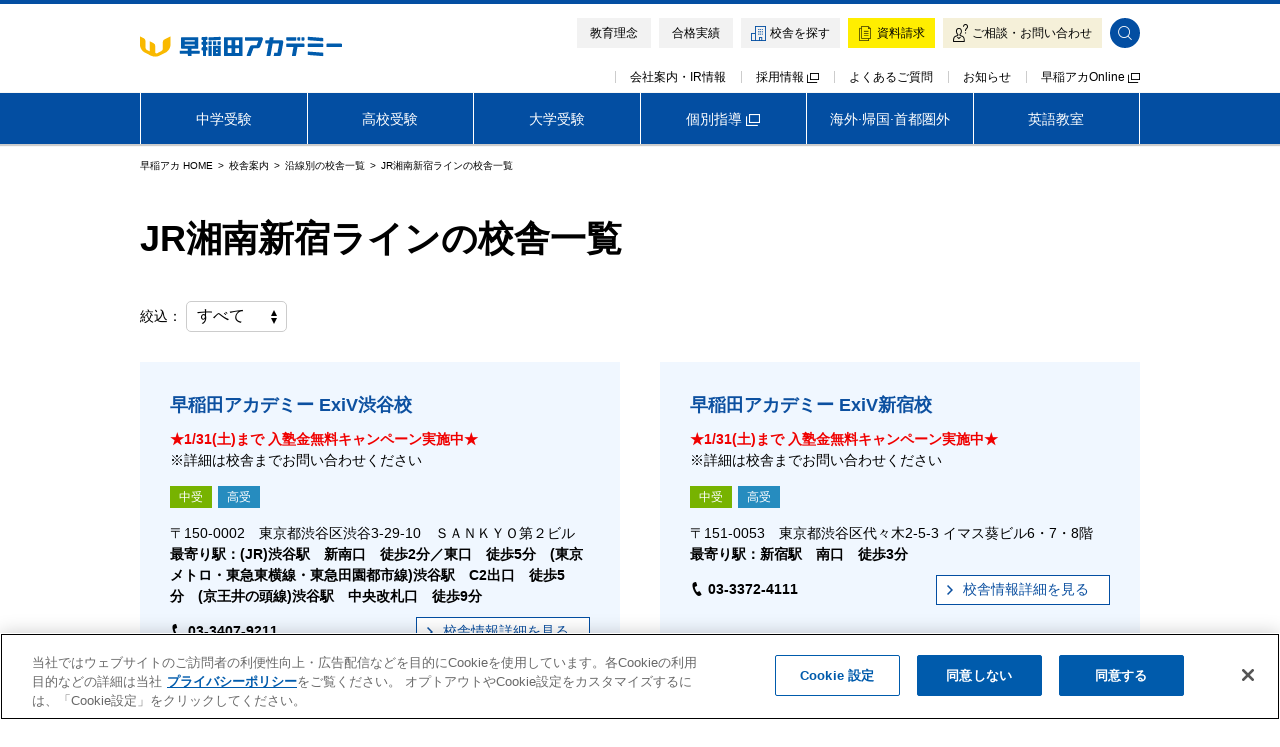

--- FILE ---
content_type: text/html; charset=UTF-8
request_url: https://www.waseda-ac.co.jp/school/route/jr_shounanshinjyukuline/
body_size: 144456
content:
<!DOCTYPE html>
<html lang="ja">
  <head>
    <meta charset="utf-8">
    <link rel="canonical" href="https://www.waseda-ac.co.jp/school/route/jr_shounanshinjyukuline/">
    <title>JR湘南新宿ライン沿線の校舎一覧 | 校舎案内 | 進学塾・学習塾・予備校なら早稲田アカデミー</title>
    <meta name="description" content="早稲田アカデミーのJR湘南新宿ライン沿線の校舎一覧のページです。校舎概要、設置コース一覧、イベント・模試の情報をお知らせします。">
    <meta name="keywords" content="JR湘南新宿ライン,一覧,校舎,塾,進学塾,学習塾,予備校">
    <meta name="format-detection" content="telephone=no">
    <meta property="og:title" content="【早稲アカ】JR湘南新宿ライン沿線の校舎一覧 | 校舎案内">
    <meta property="og:type" content="article">
    <meta property="og:description" content="早稲田アカデミーのJR湘南新宿ライン沿線の校舎一覧のページです。進学塾・学習塾・予備校なら早稲アカ。">
    <meta property="og:url" content="https://www.waseda-ac.co.jp/school/route/jr_shounanshinjyukuline/">
    <meta property="og:image" content="https://www.waseda-ac.co.jp/assets/img/og.png">
    <meta property="og:site_name" content="進学塾・学習塾なら早稲田アカデミー">
    <meta property="fb:app_id" content="404937753223987">
    <meta name="twitter:card" content="summary_large_image">
    <meta name="robots" content="index,follow">
    <meta name="robots" content="noodp">
    <meta name="viewport" content="width=device-width,initial-scale=1">
<link rel="icon" type="image/x-icon" href="/assets/img/favicon.ico">
<link rel="stylesheet" type="text/css" href="/assets/css/base.css">
<link rel="stylesheet" type="text/css" href="/assets/css/module.css?20241126">
<link rel="stylesheet" type="text/css" href="/assets/css/tems.css?20241126">

    <link rel="stylesheet" type="text/css" href="/school/assets/css/list.css">
<!-- waseda-ac.co.jp に対する OneTrust Cookie 同意通知の始点 -->
<script type="text/javascript" src="https://cdn.cookielaw.org/consent/343b4473-0155-4ce2-8c89-4932c7077dc0/OtAutoBlock.js" ></script>
<script src="https://cdn.cookielaw.org/scripttemplates/otSDKStub.js" data-document-language="true" type="text/javascript" charset="UTF-8" data-domain-script="343b4473-0155-4ce2-8c89-4932c7077dc0" ></script>
<script type="text/javascript">
function OptanonWrapper() { }
</script>
<!-- waseda-ac.co.jp に対する OneTrust Cookie 同意通知の終点 -->
<script src="//assets.adobedtm.com/9765c22a2a5c2c8fc34ae07b37b3ba31c2e4d4bf/satelliteLib-6653553335211f4397de82b83cd08b9afaeb0cb1.js"></script>

<!-- Twitter conversion tracking base code -->
<script>
!function(e,t,n,s,u,a){e.twq||(s=e.twq=function(){s.exe?s.exe.apply(s,arguments):s.queue.push(arguments);
},s.version='1.1',s.queue=[],u=t.createElement(n),u.async=!0,u.src='https://static.ads-twitter.com/uwt.js',
a=t.getElementsByTagName(n)[0],a.parentNode.insertBefore(u,a))}(window,document,'script');
twq('config','odvmc');
</script>
<!-- End Twitter conversion tracking base code -->

<!-- Google Tag Manager -->
<script>(function(w,d,s,l,i){w[l]=w[l]||[];w[l].push({'gtm.start':
new Date().getTime(),event:'gtm.js'});var f=d.getElementsByTagName(s)[0],
j=d.createElement(s),dl=l!='dataLayer'?'&l='+l:'';j.async=true;j.src=
'https://www.googletagmanager.com/gtm.js?id='+i+dl;f.parentNode.insertBefore(j,f);
})(window,document,'script','dataLayer','GTM-598FDH9S');</script>
<!-- End Google Tag Manager -->  </head>
  <body>
    <div class="g-wrap">
<noscript>
  <p class="g-notice">このページの機能を利用するには JavaScript に対応したブラウザが必要です。</p>
</noscript>
<div class="g-pageHead ">
  <div class="g-pageHead_el">
    <div class="g-pageHead_inner"><div class="g-header_searchbox_wrap">
  <div class="g-header_searchbox">
    <div class="rtcModal_fixclose"><span></span><span></span></div>
      <div class="g-header_searchbox_inner">
        <form action="/search/">
        <input type="search" name="searchresult" id="search-head" class="g-header_searchbox-form" placeholder="サイト内検索" size="50">
        <input type="hidden" name="bid2" value="search-header">
        <div class="g-header_searchbox_btnwrap">
          <div class="g-header_searchbox_btnwrap_inner">
          <button type="submit" class="g-header_searchbox-btn"><span><i class="g-i g-i-glass"></i></span>検索する</button>
          </div>
        </div>
        </form>
        <div class="g-header_searchbox-close"><a class="g-btn g-btn-em g-btn-fixed" href="#"><i class="g-i g-i-close"></i><span>閉じる</span></a></div>
    </div>
  </div>
</div>
<div class="g-header g-gnav-base">
  <header class="g-header_el">
    <div class="g-header_inner">
      <div class="g-header_body g-ctrl_logo">
        <div class="g-header_l">          <p class="g-header_logo"><a href="/?bid2=header"><img src="/assets/img/logo.svg" alt="早稲田アカデミー" width="300" height="49"></a></p>        </div>
        <div class="g-header_r">
          <nav class="g-header_btns">
            <ul>
              <li class="g-ctrl_nav"><a class="g-btn g-btn-user g-btn-col" href="/idea/?bid2=header"><span>教育理念</span></a></li>
              <li class="g-ctrl_nav"><a class="g-btn g-btn-user g-btn-col" href="/result/?bid2=header"><span>合格実績</span></a></li>
              <li><a class="g-btn g-btn-user g-btn-col" href="/school/?bid2=header"><i class="g-i g-i-bldg"></i><span>校舎を探す</span></a></li>
              <li class="g-request-link g-request-general"><a class="g-btn g-btn-cv g-btn-col" href="https://reg.waseda-ac.co.jp/public/application/add/1472?bid2=header"><i class="g-i g-i-doc"></i><span>資料請求</span></a></li>
<li class="g-request-link g-request-el6nn"><a class="g-btn g-btn-cv g-btn-col" href="https://reg.waseda-ac.co.jp/public/application/add/490?bid2=header"><i class="g-i g-i-doc"></i><span>資料請求</span></a></li>
<li class="g-request-link g-request-jhvic"><a class="g-btn g-btn-cv g-btn-col" href="https://reg.waseda-ac.co.jp/public/application/add/481?bid2=header"><i class="g-i g-i-doc"></i><span>資料請求</span></a></li>
<li class="g-request-link g-request-hvic"><a class="g-btn g-btn-cv g-btn-col" href="https://reg.waseda-ac.co.jp/public/application/add/491?bid2=header"><i class="g-i g-i-doc"></i><span>資料請求</span></a></li>
<li class="g-request-link g-request-abroad"><a class="g-btn g-btn-cv g-btn-col" href="https://reg.waseda-ac.co.jp/public/application/add/493?bid2=header"><i class="g-i g-i-doc"></i><span>資料請求</span></a></li>
<li class="g-request-link g-request-online"><a class="g-btn g-btn-cv g-btn-col" href="https://reg.waseda-ac.co.jp/public/application/add/7682?bid2=header"><i class="g-i g-i-doc"></i><span>資料請求</span></a></li>
<li class="g-request-link g-request-ibs"><a class="g-btn g-btn-cv g-btn-col" href="https://reg.waseda-ac.co.jp/public/application/add/5504?bid2=header"><i class="g-i g-i-doc"></i><span>資料請求</span></a></li>
<li class="g-request-link g-request-ee"><a class="g-btn g-btn-cv g-btn-col" href="https://reg.waseda-ac.co.jp/public/application/add/20255?bid2=header"><i class="g-i g-i-doc"></i><span>資料請求</span></a></li>
<li class="g-request-link g-request-london"><a class="g-btn g-btn-cv g-btn-col" href="https://reg.waseda-ac.co.jp/public/application/add/1398?bid2=header"><i class="g-i g-i-doc"></i><span>資料請求</span></a></li>
<li class="g-request-link g-request-newyork"><a class="g-btn g-btn-cv g-btn-col" href="https://reg.waseda-ac.co.jp/public/application/add/1397?bid2=header"><i class="g-i g-i-doc"></i><span>資料請求</span></a></li>              <li class="g-header_help"><a class="g-btn g-btn-cv2 g-btn-col" href="/inquiry/?bid2=header"><i class="g-i g-i-help"></i><span>ご相談・お問い合わせ</span></a></li>
              <li class="g-header_search"><a class="g-btn g-btn-col" href="#"><i class="g-i g-i-glass"></i><span>検索</span></a></li>
              <li class="g-header_menu"><span class="g-btn g-btn-fill g-btn-col"><i class="g-i g-i-menu"></i><span>メニュー</span></span></li>
            </ul>
          </nav>
        </div>
      </div>
      <div class="g-header_lower">
  <nav class="g-header_links g-header_list">
    <ul>
      <li><a href="/corp/?bid2=header">会社案内・IR情報</a></li>
      <li><a href="https://recruit.waseda-ac.co.jp/?bid2=header" target="_blank">採用情報 <i class="g-i g-i-blank"></i></a></li>
      <li><a href="/inquiry/faq/?bid2=header">よくあるご質問</a></li>
      <li><a href="/info/?bid2=header">お知らせ</a></li>
      <li><a href="https://online.waseda-ac.co.jp/login?bid2=header" target="_blank">早稲アカOnline <i class="g-i g-i-blank"></i></a></li>
    </ul>
  </nav>
</div>    </div>
  </header><div class="g-drawer">
  <nav class="g-drawer_el">
    <div class="g-drawer_inner">
      <div class="g-drawer_head">
        <p class="g-drawer_home"><a href="/?bid2=header"><i class="g-i g-i-home"></i>HOME</a></p>
        <p class="g-drawer_close"><i class="g-i g-i-close"></i>閉じる</p>
      </div>
      <div class="g-drawer_common">
        <div class="g-drawer_common-category">
          <ul>
            <li class="g-btn-elementary"><a href="/elementary/?bid2=header"><i class="g-i g-i-arrow-r"></i><span>中学受験</span></a></li>
            <li class="g-btn-juniorhigh"><a href="/juniorhigh/?bid2=header"><i class="g-i g-i-arrow-r"></i><span>高校受験</span></a></li>
            <li class="g-btn-high"><a href="/high/?bid2=header"><i class="g-i g-i-arrow-r"></i><span>大学受験</span></a></li>
            <li class="g-btn-kobetsu"><a href="https://www.waseaca-kobetsu.jp/?utm_source=waseda-ac.co.jp&utm_medium=referral&utm_content=header&bid2=header" target="_blank"><i class="g-i g-i-arrow-r"></i><span>早稲田アカデミー<br>個別進学館</span></a></li>
          </ul>
        </div>
        <div class="g-drawer_common-content">
          <ul class="g-drawer_common-course">
            <li><a href="/school/course/?bid2=header"><i class="g-i g-i-glass"></i><span>学部×学年からコースを探す</span></a></li>
            <li><a href="/exam/?bid2=header"><i class="g-i g-i-exam"></i><span>模試&middot;テスト</span></a></li>
            <li><a href="/event/?bid2=header"><i class="g-i g-i-event"></i><span>イベント&middot;説明会</span></a></li>
            <li><a href="/lecture/?bid2=header"><i class="g-i g-i-lecture"></i><span>講座&middot;講習会</span></a></li>
          </ul>
          <ul class="g-drawer_common-school">
            <li><a href="/school/?bid2=header"><i class="g-i g-i-bldg"></i><span>お近くの校舎を探す</span></a></li>
            <li><a href="/abroad/?bid2=header"><i class="g-i g-i-arrow-r"></i><span>海外&middot;帰国</span></a></li>
            <li><a href="/province/?bid2=header"><i class="g-i g-i-arrow-r"></i><span>首都圏外</span></a></li>
            <li><a href="/english/?bid2=header"><i class="g-i g-i-arrow-r"></i><span>英語教室</span></a></li>
          </ul>
        </div>
        <div class="g-drawer_common-link">
          <ul>
            <li><a href="/idea/?bid2=header"><i class="g-i g-i-arrow-r"></i><span>教育理念</span></a></li>
            <li><a href="/result/?bid2=header"><i class="g-i g-i-arrow-r"></i><span>合格実績</span></a></li>
            <li><a href="/movie/brand.html?bid2=header"><i class="g-i g-i-arrow-r"></i><span>ブランドムービー</span></a></li>
            <li><a href="/entrance/?bid2=header"><i class="g-i g-i-arrow-r"></i><span>入塾をご検討の方へ</span></a></li>
          </ul>
        </div>
        <div class="g-drawer_common-btn">
          <ul>
            <li><a href="https://online.waseda-ac.co.jp/login?bid2=header" target="_blank"><i class="g-i g-i-arrow-r"></i><span>早稲アカ Online</span></a></li>
          </ul>
        </div>
        <div class="g-drawer_common-cnv">
          <ul>
            <li class="g-request-link g-request-general"><a class="g-btn-cv" href="https://reg.waseda-ac.co.jp/public/application/add/1472?bid2=header"><i class="g-i g-i-arrow-r"></i><span>資料請求</span></a></li>
<li class="g-request-link g-request-el6nn"><a class="g-btn-cv" href="https://reg.waseda-ac.co.jp/public/application/add/490?bid2=header"><i class="g-i g-i-arrow-r"></i><span>資料請求</span></a></li>
<li class="g-request-link g-request-jhvic"><a class="g-btn-cv" href="https://reg.waseda-ac.co.jp/public/application/add/481?bid2=header"><i class="g-i g-i-arrow-r"></i><span>資料請求</span></a></li>
<li class="g-request-link g-request-hvic"><a class="g-btn-cv" href="https://reg.waseda-ac.co.jp/public/application/add/491?bid2=header"><i class="g-i g-i-arrow-r"></i><span>資料請求</span></a></li>
<li class="g-request-link g-request-abroad"><a class="g-btn-cv" href="https://reg.waseda-ac.co.jp/public/application/add/493?bid2=header"><i class="g-i g-i-arrow-r"></i><span>資料請求</span></a></li>
<li class="g-request-link g-request-online"><a class="g-btn-cv" href="https://reg.waseda-ac.co.jp/public/application/add/7682?bid2=header"><i class="g-i g-i-arrow-r"></i><span>資料請求</span></a></li>
<li class="g-request-link g-request-ibs"><a class="g-btn-cv" href="https://reg.waseda-ac.co.jp/public/application/add/5504?bid2=header"><i class="g-i g-i-arrow-r"></i><span>資料請求</span></a></li>
<li class="g-request-link g-request-ee"><a class="g-btn-cv" href="https://reg.waseda-ac.co.jp/public/application/add/20255?bid2=header"><i class="g-i g-i-arrow-r"></i><span>資料請求<span>・お問い合わせ</span></span></a></li>
<li class="g-request-link g-request-london"><a class="g-btn-cv" href="https://reg.waseda-ac.co.jp/public/application/add/1398?bid2=header"><i class="g-i g-i-arrow-r"></i><span>資料請求</span></a></li>
<li class="g-request-link g-request-newyork"><a class="g-btn-cv" href="https://reg.waseda-ac.co.jp/public/application/add/1397?bid2=header"><i class="g-i g-i-arrow-r"></i><span>資料請求</span></a></li>            <li class="g-drawer-btn-test"><a class="g-btn-cv" href="/special/entrance_test/?bid2=header"><i class="g-i g-i-arrow-r"></i><span>入塾テスト</span></a></li>
            <li class="g-drawer-btn-consult"><a class="g-btn-cv2" href="https://reg.waseda-ac.co.jp/public/application/add/479?bid2=header" target="_blank"><i class="g-i g-i-arrow-r"></i><span>学習相談</span></a></li>
            <li class="g-drawer-btn-inquiry"><a class="g-btn-cv2" href="/inquiry/?bid2=header"><i class="g-i g-i-arrow-r"></i><span>ご相談・お問い合わせ</span></a></li>
          </ul>
        </div>
        <div class="g-drawer_common-txtlink">
          <p><a href="/inquiry/faq/?bid2=header"><i class="g-i g-i-qanda"></i> <span>よくあるご質問</span></a></p>
          <p><a href="/corp/?bid2=header"><i class="g-i g-i-arrow-r"></i><span>会社案内・IR情報</span></a>&emsp;<a href="https://recruit.waseda-ac.co.jp/?bid2=header" target="_blank"><i class="g-i g-i-arrow-r"></i><span>採用情報</span> <i class="g-i g-i-blank"></i></a></p>
        </div>

        <p class="g-drawer_close"><span><i class="g-i g-i-close"></i>閉じる</span></p>

      </div>
    </div>
  </nav>
</div></div>

<!-- navigation -->
<div class="g-gnav g-gnav-base">
  <nav class="g-gnav_el">
    <div class="g-gnav_inner">
      <div class="g-gnav_body">
        <div class="g-gnav_l">
          <ul class="g-gnav_links g-gnav_list">

            <!-- elementary -->
            <li class="g-gnav_btn g-gnav_show g-crt-elementary">
              <a href="/elementary/?bid2=header">中学受験</a>
              <div class="g-gnav_menu">

                <!--===== layout CJ =====-->
                <div class="g-layout-elcj">
                  <div class="g-gnav_menu_inner">
                    <div class="g-grid g-grid-3 g-grid-xs g-grid-c g-mb-10">
                      <p><a class="g-btn g-btn-fill g-btn-def-nav g-b" href="/elementary/"><i class="g-i g-i-arrow-r"></i><span>中学受験TOP</span></a></p>
                    </div>
                    <div class="g-gnav_menu_list g-unique">

                      <div class="g-gnav_menu_list-left">
                        <ul>
                          <li><a class="g-btn g-btn-fill" href="/elementary/course/?bid2=header"><i class="g-i g-i-arrow-r"></i><span>学年・コース</span></a></li>
                          <li><a class="g-btn g-btn-fill" href="/elementary/option/target/?bid2=header"><i class="g-i g-i-arrow-r"></i><span>NN志望校別コース</span></a></li>
                        </ul>
                      </div>

                      <div class="g-gnav_menu_list-base">
                        <ul>
                          <li class="g-unique-exam"><a class="g-btn g-btn-fill" href="/elementary/exam/?bid2=header"><i class="g-i g-i-exam"></i><span>模試・テスト</span></a></li>
                          <li class="g-unique-event"><a class="g-btn g-btn-fill" href="/elementary/event/?bid2=header"><i class="g-i g-i-event"></i><span>イベント・説明会</span></a></li>
                          <li class="g-unique-lecture"><a class="g-btn g-btn-fill" href="/elementary/lecture/?bid2=header"><i class="g-i g-i-lecture"></i><span>講座・講習会</span></a></li>
                        </ul>
                        <p><a href="/exiv/"><i class="g-i g-i-arrow-r"></i><span>難関中高受験専門塾 ExiV</span></a></p>
                      </div>

                      <div class="g-gnav_menu_list-right">
                        <ul>
                          <li><a class="g-btn g-btn-fill" href="/elementary/reasontochoose/?bid2=header"><i class="g-i g-i-arrow-r"></i><span>早稲アカの魅力</span></a></li>
                          <li><a class="g-btn g-btn-fill" href="/elementary/entrance/?bid2=header"><i class="g-i g-i-arrow-r"></i><span>入塾をご検討の方へ</span></a></li>
                        </ul>
                      </div>

                    </div>
                  </div>
                </div>
                <!--===== //layout CJ =====-->

              </div>
            </li>
            <!-- //elementary -->

            <!-- juniorhigh -->
            <li class="g-gnav_btn g-gnav_show g-crt-juniorhigh">
              <a href="/juniorhigh/?bid2=header">高校受験</a>
              <div class="g-gnav_menu">

                <!--===== layout KJ =====-->
                <div class="g-layout-jhkj">
                  <div class="g-gnav_menu_inner g-layout-fit">
                    <div class="g-grid g-grid-3 g-grid-xs g-grid-c g-mb-10">
                      <p><a class="g-btn g-btn-fill g-btn-def-nav g-b" href="/juniorhigh/"><i class="g-i g-i-arrow-r"></i><span>高校受験TOP</span></a></p>
                    </div>
                    <div class="g-grid g-grid-5 g-grid-xs g-grid-c g-mb-5">
                      <p><a class="g-btn g-btn-em g-btn-em-nav" href="/juniorhigh/tokyo/"><i class="g-i g-i-arrow-r"></i><span>東京</span></a></p>
                      <p><a class="g-btn g-btn-em g-btn-em-nav" href="/juniorhigh/kanagawa/"><i class="g-i g-i-arrow-r"></i><span>神奈川</span></a></p>
                      <p><a class="g-btn g-btn-em g-btn-em-nav" href="/juniorhigh/saitama/"><i class="g-i g-i-arrow-r"></i><span>埼玉</span></a></p>
                      <p><a class="g-btn g-btn-em g-btn-em-nav" href="/juniorhigh/chiba/"><i class="g-i g-i-arrow-r"></i><span>千葉</span></a></p>
                      <p><a class="g-btn g-btn-em g-btn-em-nav" href="/juniorhigh/ibaraki/"><i class="g-i g-i-arrow-r"></i><span>茨城</span></a></p>
                    </div>
                    <p><a class="g-link g-link-nav g-align-c g-normal" href="/exiv/"><i class="g-i g-i-arrow-r"></i><span>難関中高受験専門塾 ExiV</span></a></p>
                  </div>
                </div>
                <!--===== //layout KJ =====-->

              </div>
            </li>
            <!-- //juniorhigh -->

            <!-- high -->
            <li class="g-gnav_btn g-gnav_show g-crt-high">
              <a href="/high/?bid2=header"><span>大学受験</span></a>
              <div class="g-gnav_menu">

                <div class="g-layout-elcj">
                  <div class="g-gnav_menu_inner">
                    <div class="g-grid g-grid-3 g-grid-xs g-grid-c g-mb-10">
                      <p><a class="g-btn g-btn-fill g-btn-def-nav g-b" href="/high/"><i class="g-i g-i-arrow-r"></i><span>大学受験TOP</span></a></p>
                    </div>
                    <div class="g-gnav_menu_list g-unique g-mb-10">

                      <div class="g-gnav_menu_list-left">
                        <ul>
                          <li><a class="g-btn g-btn-fill" href="/high/course/?bid2=header"><i class="g-i g-i-arrow-r"></i><span>学年・コース</span></a></li>
                          <li><a class="g-btn g-btn-fill" href="/high/option/victory/?bid2=header"><i class="g-i g-i-arrow-r"></i><span>必勝志望校別コース</span></a></li>
                        </ul>
                      </div>

                      <div class="g-gnav_menu_list-base">
                        <ul>
                          <li class="g-unique-exam"><a class="g-btn g-btn-fill" href="/high/exam/?bid2=header"><i class="g-i g-i-exam"></i><span>模試・テスト</span></a></li>
                          <li class="g-unique-event"><a class="g-btn g-btn-fill" href="/high/event/?bid2=header"><i class="g-i g-i-event"></i><span>イベント・説明会</span></a></li>
                          <li class="g-unique-lecture"><a class="g-btn g-btn-fill" href="/high/lecture/?bid2=header"><i class="g-i g-i-lecture"></i><span>講座・講習会</span></a></li>
                        </ul>
                      </div>

                      <div class="g-gnav_menu_list-right">
                        <ul>
                          <li><a class="g-btn g-btn-fill" href="/high/reasontochoose/?bid2=header"><i class="g-i g-i-arrow-r"></i><span>早稲アカの魅力</span></a></li>
                          <li><a class="g-btn g-btn-fill" href="/high/entrance/?bid2=header"><i class="g-i g-i-arrow-r"></i><span>入塾をご検討の方へ</span></a></li>
                        </ul>
                      </div>

                    </div>

                    <ul class="g-flow g-flow-xl g-flow-c">
                      <li><a href="https://toshin.waseda-ac.co.jp/" target="_blank"><i class="g-i g-i-arrow-r"></i><span>早稲田アカデミー・東進衛星予備校</span> <i class="g-i g-i-blank"></i></a></li>
                      <li><a href="https://www.kurse.co.jp/?bid2=header" target="_blank"><i class="g-i g-i-arrow-r"></i><span>医学部予備校 野田クルゼ</span> <i class="g-i g-i-blank"></i></a></li>
                    </ul>
                  </div>
                </div>

              </div>
            </li>
            <!-- //high -->

            <!-- kobetsu -->
            <li class="g-gnav_iLink"><a href="https://www.waseaca-kobetsu.jp/?utm_source=waseda-ac.co.jp&utm_medium=referral&utm_content=header&bid2=header" target="_blank"><span>個別指導 <i class="g-i g-i-blank"></i></span></a></li>
            <!-- //kobetsu -->

            <!-- abroad -->
            <li class="g-gnav_btn g-gnav_show g-crt-abroad">
              <a href="javascript:void(0)">海外&middot;帰国&middot;首都圏外</a>
              <div class="g-gnav_menu">
                <div class="g-gnav_menu_inner">
                  <div class="g-gnav_menu_list">
                    <div class="g-gnav_menu_list-base">
                      <ul>
                        <li><a class="g-btn g-btn-fill" href="/abroad/?bid2=header"><i class="g-i g-i-arrow-r"></i><span>海外生・帰国生向けサービス</span></a></li>
                        <li><a class="g-btn g-btn-fill" href="/province/?bid2=header"><i class="g-i g-i-arrow-r"></i><span>首都圏外生向けサービス</span></a></li>
                        <li><a class="g-btn g-btn-fill" href="/online_school/?bid2=header"><i class="g-i g-i-arrow-r"></i><span>早稲田アカデミー オンライン校</span></a></li>
                        <li><a class="g-btn g-btn-fill" href="https://logos.waseda-ac.co.jp/?bid2=header" target="_blank"><i class="g-i g-i-arrow-r"></i><span>帰国生専門 LOGOS AKADEMEIA <i class="g-i g-i-blank"></i></span></a></li>
                      </ul>
                    </div>
                  </div>
                </div>
              </div>
            </li>
            <!-- //abroad -->

            <!-- English -->
            <li class="g-gnav_iLink g-crt-english"><a href="/english/?bid2=header"><span>英語教室</span></a></li>
            <!-- //English -->

          </ul>
        </div>
        <p class="g-gnav_close g-iText g-iText-c"><i class="g-i g-i-close2"></i>閉じる</p>
      </div>

    </div>
  </nav>
</div>
<!-- //navigation --></div>
  </div>
</div>      <main class="g-main">
        <ol class="g-breadcrumb" itemscope itemtype="http://schema.org/BreadcrumbList">
          <li itemprop="itemListElement" itemscope itemtype="http://schema.org/ListItem"><a href="/" itemscope itemtype="http://schema.org/Thing" itemprop="item"><span itemprop="name">早稲アカ HOME</span></a>
            <meta itemprop="position" content="1">
          </li>
          <li itemprop="itemListElement" itemscope itemtype="http://schema.org/ListItem"><a href="/school/" itemscope itemtype="http://schema.org/Thing" itemprop="item"><span itemprop="name">校舎案内</span></a>
            <meta itemprop="position" content="2">
          </li>
          <li itemprop="itemListElement" itemscope itemtype="http://schema.org/ListItem"><a href="/school/route/" itemscope itemtype="http://schema.org/Thing" itemprop="item"><span itemprop="name">沿線別の校舎一覧</span></a>
            <meta itemprop="position" content="3">
          </li>
          <li itemprop="itemListElement" itemscope itemtype="http://schema.org/ListItem"><a href="/school/route/jr_shounanshinjyukuline/" itemscope itemtype="http://schema.org/Thing" itemprop="item"><span itemprop="name">JR湘南新宿ラインの校舎一覧</span></a>
            <meta itemprop="position" content="4">
          </li>
        </ol>
        <h1 class="g-h g-h-xl g-h-half">JR湘南新宿ラインの校舎一覧</h1>
        <p class="filter g-unit">
          <label>絞込：
            <span class="g-select">
              <select name="filter">
                <option value="" selected>すべて</option>
                <option value="中受">中学受験</option>
                <option value="高受">高校受験</option>
                <option value="大受">大学受験</option>
                <option value="個別">個別指導</option>
              </select>
            </span>
          </label>
        </p>
        <div class="g-area g-area-bottom">
          <div class="list">
            <div class="group schools g-grid g-grid-2 g-grid-flex"><div class="school" data-course="中受 高受">
  <section class="g-school g-pane g-pane-aqua g-pane-irregular">
    <h2 class="g-school_h"><a class="g-link g-link-xl" href="/school/shibuya_exiv.html">早稲田アカデミー ExiV渋谷校</a></h2>
    <p class="g-school_campaign"><strong class="g-color-em">★1/31(土)まで 入塾金無料キャンペーン実施中★</strong><br>
※詳細は校舎までお問い合わせください</p>
    <ul class="g-school_labels"><li class="g-label g-label-sm g-label-fit g-label-elementary">中受</li><li class="g-label g-label-sm g-label-fit g-label-juniorhigh">高受</li></ul>
    <div class="g-school_address">
      <p>〒150-0002　東京都渋谷区渋谷3-29-10　ＳＡＮＫＹＯ第２ビル</p>
      <p class="g-b">最寄り駅：(JR)渋谷駅　新南口　徒歩2分／東口　徒歩5分　(東京メトロ・東急東横線・東急田園都市線)渋谷駅　C2出口　徒歩5分　(京王井の頭線)渋谷駅　中央改札口　徒歩9分</p>
    </div>
    <div class="g-school_contact">
      <p><a class="g-tel g-tel-btn g-tel-block" href="tel:03-3407-9211"><i class="g-i g-i-tel"></i>03-3407-9211</a></p>
      <p><a class="g-btn g-btn-def g-btn-sm g-btn-u" href="/school/shibuya_exiv.html" ><i class="g-i g-i-arrow-r"></i><span><span>校舎情報<span class="g-pc">詳細</span>を見る</span></span></a></p>
    </div>
  </section>
</div><div class="school" data-course="中受 高受">
  <section class="g-school g-pane g-pane-aqua g-pane-irregular">
    <h2 class="g-school_h"><a class="g-link g-link-xl" href="/school/shinjyuku_exiv.html">早稲田アカデミー ExiV新宿校</a></h2>
    <p class="g-school_campaign"><strong class="g-color-em">★1/31(土)まで 入塾金無料キャンペーン実施中★</strong><br>
※詳細は校舎までお問い合わせください</p>
    <ul class="g-school_labels"><li class="g-label g-label-sm g-label-fit g-label-elementary">中受</li><li class="g-label g-label-sm g-label-fit g-label-juniorhigh">高受</li></ul>
    <div class="g-school_address">
      <p>〒151-0053　東京都渋谷区代々木2-5-3 イマス葵ビル6・7・8階</p>
      <p class="g-b">最寄り駅：新宿駅　南口　徒歩3分</p>
    </div>
    <div class="g-school_contact">
      <p><a class="g-tel g-tel-btn g-tel-block" href="tel:03-3372-4111"><i class="g-i g-i-tel"></i>03-3372-4111</a></p>
      <p><a class="g-btn g-btn-def g-btn-sm g-btn-u" href="/school/shinjyuku_exiv.html" ><i class="g-i g-i-arrow-r"></i><span><span>校舎情報<span class="g-pc">詳細</span>を見る</span></span></a></p>
    </div>
  </section>
</div><div class="school" data-course="中受 高受">
  <section class="g-school g-pane g-pane-aqua g-pane-irregular">
    <h2 class="g-school_h"><a class="g-link g-link-xl" href="/school/akabane.html">早稲田アカデミー 赤羽校</a></h2>
    <p class="g-school_campaign"><strong class="g-color-em">★1/31(土)まで 入塾金無料キャンペーン実施中★</strong><br>
※詳細は校舎までお問い合わせください</p>
    <ul class="g-school_labels"><li class="g-label g-label-sm g-label-fit g-label-elementary">中受</li><li class="g-label g-label-sm g-label-fit g-label-juniorhigh">高受</li></ul>
    <div class="g-school_address">
      <p>〒115-0044　東京都北区赤羽南1-5-12</p>
      <p class="g-b">最寄り駅：赤羽駅　南口　徒歩2分</p>
    </div>
    <div class="g-school_contact">
      <p><a class="g-tel g-tel-btn g-tel-block" href="tel:03-3903-3511"><i class="g-i g-i-tel"></i>03-3903-3511</a></p>
      <p><a class="g-btn g-btn-def g-btn-sm g-btn-u" href="/school/akabane.html" ><i class="g-i g-i-arrow-r"></i><span><span>校舎情報<span class="g-pc">詳細</span>を見る</span></span></a></p>
    </div>
  </section>
</div><div class="school" data-course="中受 高受">
  <section class="g-school g-pane g-pane-aqua g-pane-irregular">
    <h2 class="g-school_h"><a class="g-link g-link-xl" href="/school/ageo.html">早稲田アカデミー 上尾校</a></h2>
    <p class="g-school_campaign"><strong class="g-color-em">★1/31(土)まで 入塾金無料キャンペーン実施中★</strong><br>
※詳細は校舎までお問い合わせください</p>
    <ul class="g-school_labels"><li class="g-label g-label-sm g-label-fit g-label-elementary">中受</li><li class="g-label g-label-sm g-label-fit g-label-juniorhigh">高受</li></ul>
    <div class="g-school_address">
      <p>〒362-0035　埼玉県上尾市仲町1-7-27</p>
      <p class="g-b">最寄り駅：上尾駅　東口　徒歩1分</p>
    </div>
    <div class="g-school_contact">
      <p><a class="g-tel g-tel-btn g-tel-block" href="tel:048-772-5581"><i class="g-i g-i-tel"></i>048-772-5581</a></p>
      <p><a class="g-btn g-btn-def g-btn-sm g-btn-u" href="/school/ageo.html" ><i class="g-i g-i-arrow-r"></i><span><span>校舎情報<span class="g-pc">詳細</span>を見る</span></span></a></p>
    </div>
  </section>
</div><div class="school" data-course="中受 高受">
  <section class="g-school g-pane g-pane-aqua g-pane-irregular">
    <h2 class="g-school_h"><a class="g-link g-link-xl" href="/school/ikebukuro.html">早稲田アカデミー 池袋校</a></h2>
    <p class="g-school_campaign"><strong class="g-color-em">★1/31(土)まで 入塾金無料キャンペーン実施中★</strong><br>
※詳細は校舎までお問い合わせください</p>
    <ul class="g-school_labels"><li class="g-label g-label-sm g-label-fit g-label-elementary">中受</li><li class="g-label g-label-sm g-label-fit g-label-juniorhigh">高受</li></ul>
    <div class="g-school_address">
      <p>〒171-0014　東京都豊島区池袋2-2-1</p>
      <p class="g-b">最寄り駅：池袋駅　C6出口　徒歩0分</p>
    </div>
    <div class="g-school_contact">
      <p><a class="g-tel g-tel-btn g-tel-block" href="tel:03-5992-3411"><i class="g-i g-i-tel"></i>03-5992-3411</a></p>
      <p><a class="g-btn g-btn-def g-btn-sm g-btn-u" href="/school/ikebukuro.html" ><i class="g-i g-i-arrow-r"></i><span><span>校舎情報<span class="g-pc">詳細</span>を見る</span></span></a></p>
    </div>
  </section>
</div><div class="school" data-course="大受">
  <section class="g-school g-pane g-pane-aqua g-pane-irregular">
    <h2 class="g-school_h"><a class="g-link g-link-xl" href="/school/ikebukuro_high.html">早稲田アカデミー 大学受験部 池袋校</a></h2>
    <p class="g-school_campaign"><strong class="g-color-em">★1/31(土)まで 入塾金無料キャンペーン実施中★</strong><br>
※詳細は校舎までお問い合わせください</p>
    <ul class="g-school_labels"><li class="g-label g-label-sm g-label-fit g-label-high">大受</li></ul>
    <div class="g-school_address">
      <p>〒171-0022　東京都豊島区南池袋2-26-5 アイ・アンド・イー池袋ビル</p>
      <p class="g-b">最寄り駅：池袋駅　東口　徒歩3分</p>
    </div>
    <div class="g-school_contact">
      <p><a class="g-tel g-tel-btn g-tel-block" href="tel:03-3986-7891"><i class="g-i g-i-tel"></i>03-3986-7891</a></p>
      <p><a class="g-btn g-btn-def g-btn-sm g-btn-u" href="/school/ikebukuro_high.html" ><i class="g-i g-i-arrow-r"></i><span><span>校舎情報<span class="g-pc">詳細</span>を見る</span></span></a></p>
    </div>
  </section>
</div><div class="school" data-course="中受 高受">
  <section class="g-school g-pane g-pane-aqua g-pane-irregular">
    <h2 class="g-school_h"><a class="g-link g-link-xl" href="/school/oomiya.html">早稲田アカデミー 大宮校</a></h2>
    <p class="g-school_campaign"><strong class="g-color-em">★1/31(土)まで 入塾金無料キャンペーン実施中★</strong><br>
※詳細は校舎までお問い合わせください</p>
    <ul class="g-school_labels"><li class="g-label g-label-sm g-label-fit g-label-elementary">中受</li><li class="g-label g-label-sm g-label-fit g-label-juniorhigh">高受</li></ul>
    <div class="g-school_address">
      <p>〒330-0854　埼玉県さいたま市大宮区桜木町2-3（イオンスタイル大宮西口駅前 7階）</p>
      <p class="g-b">最寄り駅：大宮駅　西口　徒歩0分</p>
    </div>
    <div class="g-school_contact">
      <p><a class="g-tel g-tel-btn g-tel-block" href="tel:048-645-7181"><i class="g-i g-i-tel"></i>048-645-7181</a></p>
      <p><a class="g-btn g-btn-def g-btn-sm g-btn-u" href="/school/oomiya.html" ><i class="g-i g-i-arrow-r"></i><span><span>校舎情報<span class="g-pc">詳細</span>を見る</span></span></a></p>
    </div>
  </section>
</div><div class="school" data-course="中受 高受">
  <section class="g-school g-pane g-pane-aqua g-pane-irregular">
    <h2 class="g-school_h"><a class="g-link g-link-xl" href="/school/kumagaya.html">早稲田アカデミー 熊谷校</a></h2>
    <p class="g-school_campaign"><strong class="g-color-em">★1/31(土)まで 入塾金無料キャンペーン実施中★</strong><br>
※詳細は校舎までお問い合わせください</p>
    <ul class="g-school_labels"><li class="g-label g-label-sm g-label-fit g-label-elementary">中受</li><li class="g-label g-label-sm g-label-fit g-label-juniorhigh">高受</li></ul>
    <div class="g-school_address">
      <p>〒360-0037　埼玉県熊谷市筑波1-181</p>
      <p class="g-b">最寄り駅：熊谷駅　北口　徒歩4分</p>
    </div>
    <div class="g-school_contact">
      <p><a class="g-tel g-tel-btn g-tel-block" href="tel:048-524-8011"><i class="g-i g-i-tel"></i>048-524-8011</a></p>
      <p><a class="g-btn g-btn-def g-btn-sm g-btn-u" href="/school/kumagaya.html" ><i class="g-i g-i-arrow-r"></i><span><span>校舎情報<span class="g-pc">詳細</span>を見る</span></span></a></p>
    </div>
  </section>
</div><div class="school" data-course="大受">
  <section class="g-school g-pane g-pane-aqua g-pane-irregular">
    <h2 class="g-school_h"><a class="g-link g-link-xl" href="/school/shibuya_high.html">早稲田アカデミー 大学受験部 渋谷校</a></h2>
    <p class="g-school_campaign"><strong class="g-color-em">★1/31(土)まで 入塾金無料キャンペーン実施中★</strong><br>
※詳細は校舎までお問い合わせください</p>
    <ul class="g-school_labels"><li class="g-label g-label-sm g-label-fit g-label-high">大受</li></ul>
    <div class="g-school_address">
      <p>〒150-0002　東京都渋谷区渋谷3-29-10　ＳＡＮＫＹＯ第２ビル</p>
      <p class="g-b">最寄り駅：(JR)渋谷駅　新南口　徒歩2分／東口　徒歩5分　(東京メトロ・東急東横線・東急田園都市線)渋谷駅　C2出口　徒歩5分　(京王井の頭線)渋谷駅　中央改札口　徒歩9分</p>
    </div>
    <div class="g-school_contact">
      <p><a class="g-tel g-tel-btn g-tel-block" href="tel:03-3406-6251"><i class="g-i g-i-tel"></i>03-3406-6251</a></p>
      <p><a class="g-btn g-btn-def g-btn-sm g-btn-u" href="/school/shibuya_high.html" ><i class="g-i g-i-arrow-r"></i><span><span>校舎情報<span class="g-pc">詳細</span>を見る</span></span></a></p>
    </div>
  </section>
</div><div class="school" data-course="中受 高受">
  <section class="g-school g-pane g-pane-aqua g-pane-irregular">
    <h2 class="g-school_h"><a class="g-link g-link-xl" href="/school/higashitotsuka.html">早稲田アカデミー 東戸塚校</a></h2>
    <p class="g-school_campaign"><strong class="g-color-em">★1/31(土)まで 入塾金無料キャンペーン実施中★</strong><br>
※詳細は校舎までお問い合わせください</p>
    <ul class="g-school_labels"><li class="g-label g-label-sm g-label-fit g-label-elementary">中受</li><li class="g-label g-label-sm g-label-fit g-label-juniorhigh">高受</li></ul>
    <div class="g-school_address">
      <p>〒244-0801　神奈川県横浜市戸塚区品濃町549-2</p>
      <p class="g-b">最寄り駅：東戸塚駅　東口　徒歩1分</p>
    </div>
    <div class="g-school_contact">
      <p><a class="g-tel g-tel-btn g-tel-block" href="tel:045-824-8311"><i class="g-i g-i-tel"></i>045-824-8311</a></p>
      <p><a class="g-btn g-btn-def g-btn-sm g-btn-u" href="/school/higashitotsuka.html" ><i class="g-i g-i-arrow-r"></i><span><span>校舎情報<span class="g-pc">詳細</span>を見る</span></span></a></p>
    </div>
  </section>
</div><div class="school" data-course="中受 高受">
  <section class="g-school g-pane g-pane-aqua g-pane-irregular">
    <h2 class="g-school_h"><a class="g-link g-link-xl" href="/school/ikebukuro_honsha.html">早稲田アカデミー 池袋本社</a></h2>
    <p class="g-school_campaign"><strong class="g-color-em">★1/31(土)まで 入塾金無料キャンペーン実施中★</strong><br>
※詳細は校舎までお問い合わせください</p>
    <ul class="g-school_labels"><li class="g-label g-label-sm g-label-fit g-label-elementary">中受</li><li class="g-label g-label-sm g-label-fit g-label-juniorhigh">高受</li></ul>
    <div class="g-school_address">
      <p>〒171-0022　東京都豊島区南池袋1-16-15 ダイヤゲート池袋9階</p>
      <p class="g-b">最寄り駅：(西武池袋線)池袋駅　西武南口　徒歩1分　(JR・東京メトロ・東武東上線)池袋駅　東口　徒歩5分</p>
    </div>
    <div class="g-school_contact">
      <p><a class="g-tel g-tel-btn g-tel-block" href="tel:0120-97-3737"><i class="g-i g-i-tel"></i>0120-97-3737</a></p>
      <p><a class="g-btn g-btn-def g-btn-sm g-btn-u" href="/school/ikebukuro_honsha.html" ><i class="g-i g-i-arrow-r"></i><span><span>校舎情報<span class="g-pc">詳細</span>を見る</span></span></a></p>
    </div>
  </section>
</div><div class="school" data-course="中受 高受">
  <section class="g-school g-pane g-pane-aqua g-pane-irregular">
    <h2 class="g-school_h"><a class="g-link g-link-xl" href="/school/ikebukuro_honsha_bekkan.html">早稲田アカデミー 池袋本社別館</a></h2>
    <p class="g-school_campaign"><strong class="g-color-em">★1/31(土)まで 入塾金無料キャンペーン実施中★</strong><br>
※詳細は校舎までお問い合わせください</p>
    <ul class="g-school_labels"><li class="g-label g-label-sm g-label-fit g-label-elementary">中受</li><li class="g-label g-label-sm g-label-fit g-label-juniorhigh">高受</li></ul>
    <div class="g-school_address">
      <p>〒171-0014　東京都豊島区池袋2-53-7 いちご西池袋ビル　1F・8F・9F</p>
      <p class="g-b">最寄り駅：池袋駅　C6出口　徒歩8分</p>
    </div>
    <div class="g-school_contact">
      <p><a class="g-tel g-tel-btn g-tel-block" href="tel:0120-97-3737"><i class="g-i g-i-tel"></i>0120-97-3737</a></p>
      <p><a class="g-btn g-btn-def g-btn-sm g-btn-u" href="/school/ikebukuro_honsha_bekkan.html" ><i class="g-i g-i-arrow-r"></i><span><span>校舎情報<span class="g-pc">詳細</span>を見る</span></span></a></p>
    </div>
  </section>
</div><div class="school" data-course="中受 高受">
  <section class="g-school g-pane g-pane-aqua g-pane-irregular">
    <h2 class="g-school_h"><a class="g-link g-link-xl" href="/school/musashikosugi.html">早稲田アカデミー 武蔵小杉校</a></h2>
    <p class="g-school_campaign"><strong class="g-color-em">★1/31(土)まで 入塾金無料キャンペーン実施中★</strong><br>
※詳細は校舎までお問い合わせください</p>
    <ul class="g-school_labels"><li class="g-label g-label-sm g-label-fit g-label-elementary">中受</li><li class="g-label g-label-sm g-label-fit g-label-juniorhigh">高受</li></ul>
    <div class="g-school_address">
      <p>〒211-0004　神奈川県川崎市中原区新丸子東3-1111-14</p>
      <p class="g-b">最寄り駅：(JR)武蔵小杉駅　東口　徒歩4分　(東急東横線)武蔵小杉駅　中央口　徒歩4分</p>
    </div>
    <div class="g-school_contact">
      <p><a class="g-tel g-tel-btn g-tel-block" href="tel:044-820-6211"><i class="g-i g-i-tel"></i>044-820-6211</a></p>
      <p><a class="g-btn g-btn-def g-btn-sm g-btn-u" href="/school/musashikosugi.html" ><i class="g-i g-i-arrow-r"></i><span><span>校舎情報<span class="g-pc">詳細</span>を見る</span></span></a></p>
    </div>
  </section>
</div><div class="school" data-course="中受 高受">
  <section class="g-school g-pane g-pane-aqua g-pane-irregular">
    <h2 class="g-school_h"><a class="g-link g-link-xl" href="/school/yokohama.html">早稲田アカデミー 横浜校</a></h2>
    <p class="g-school_campaign"><strong class="g-color-em">★1/31(土)まで 入塾金無料キャンペーン実施中★</strong><br>
※詳細は校舎までお問い合わせください</p>
    <ul class="g-school_labels"><li class="g-label g-label-sm g-label-fit g-label-elementary">中受</li><li class="g-label g-label-sm g-label-fit g-label-juniorhigh">高受</li></ul>
    <div class="g-school_address">
      <p>〒220-0004　神奈川県横浜市西区北幸2-6-1 ONEST横浜西口ビル3階</p>
      <p class="g-b">最寄り駅：横浜駅　西口　徒歩7分</p>
    </div>
    <div class="g-school_contact">
      <p><a class="g-tel g-tel-btn g-tel-block" href="tel:045-314-6261"><i class="g-i g-i-tel"></i>045-314-6261</a></p>
      <p><a class="g-btn g-btn-def g-btn-sm g-btn-u" href="/school/yokohama.html" ><i class="g-i g-i-arrow-r"></i><span><span>校舎情報<span class="g-pc">詳細</span>を見る</span></span></a></p>
    </div>
  </section>
</div></div>            <div class="g-hr"></div>
            <div class="individual schools g-grid g-grid-2 g-grid-flex"><div class="school" data-course="個別">
  <section class="g-school g-pane g-pane-gray g-pane-irregular">
    <h2 class="g-school_h"><a class="g-link g-link-xl" href="https://www.waseaca-kobetsu.jp/school/tokyo/S430080/?utm_source=waseda-ac.co.jp&utm_medium=referral&utm_content=school" target="_blank"><span>早稲田アカデミー個別進学館 赤羽校<i class="g-i g-i-external"></i></span></a></h2>
    <p class="g-school_campaign"><strong class="g-color-em">★1/31(土)まで 入塾金無料キャンペーン実施中★</strong><br>
※詳細は校舎までお問い合わせください</p>
    <ul class="g-school_labels"><li class="g-label g-label-sm g-label-fit g-label-personal">個別</li></ul>
    <div class="g-school_address">
      <p>〒115-0045　東京都 北区赤羽 2-16-4 セキネビル3F</p>
      <p class="g-b">最寄り駅：(JR)赤羽駅　東口　徒歩3分　(東京メトロ)赤羽岩淵駅　徒歩6分</p>
    </div>
    <div class="g-school_contact">
      <p><a class="g-tel g-tel-btn g-tel-block" href="tel:03-5249-1611"><i class="g-i g-i-tel"></i>03-5249-1611</a></p>
      <p><a class="g-btn g-btn-def g-btn-sm g-btn-u" href="https://www.waseaca-kobetsu.jp/school/tokyo/S430080/?utm_source=waseda-ac.co.jp&utm_medium=referral&utm_content=school" target="_blank"><i class="g-i g-i-arrow-r"></i><span><span>校舎情報<span class="g-pc">詳細</span>を見る</span></span></a></p>
    </div>
  </section>
</div><div class="school" data-course="個別">
  <section class="g-school g-pane g-pane-gray g-pane-irregular">
    <h2 class="g-school_h"><a class="g-link g-link-xl" href="https://www.waseaca-kobetsu.jp/school/detail/S430014.html?utm_source=waseda-ac.co.jp&utm_medium=referral&utm_content=school" target="_blank"><span>早稲田アカデミー個別進学館 池袋西口校<i class="g-i g-i-external"></i></span></a></h2>
    <p class="g-school_campaign"><strong class="g-color-em">★1/31(土)まで 入塾金無料キャンペーン実施中★</strong><br>
※詳細は校舎までお問い合わせください</p>
    <ul class="g-school_labels"><li class="g-label g-label-sm g-label-fit g-label-personal">個別</li></ul>
    <div class="g-school_address">
      <p>〒171-0014　東京都豊島区池袋2-53-7 いちご西池袋ビル  2F・3F</p>
      <p class="g-b">最寄り駅：池袋駅　C6出口　徒歩8分</p>
    </div>
    <div class="g-school_contact">
      <p><a class="g-tel g-tel-btn g-tel-block" href="tel:03-5992-5901"><i class="g-i g-i-tel"></i>03-5992-5901</a></p>
      <p><a class="g-btn g-btn-def g-btn-sm g-btn-u" href="https://www.waseaca-kobetsu.jp/school/detail/S430014.html?utm_source=waseda-ac.co.jp&utm_medium=referral&utm_content=school" target="_blank"><i class="g-i g-i-arrow-r"></i><span><span>校舎情報<span class="g-pc">詳細</span>を見る</span></span></a></p>
    </div>
  </section>
</div><div class="school" data-course="個別">
  <section class="g-school g-pane g-pane-gray g-pane-irregular">
    <h2 class="g-school_h"><a class="g-link g-link-xl" href="https://www.waseaca-kobetsu.jp/school/detail/S430013.html?utm_source=waseda-ac.co.jp&utm_medium=referral&utm_content=school" target="_blank"><span>早稲田アカデミー個別進学館 池袋東口校<i class="g-i g-i-external"></i></span></a></h2>
    <p class="g-school_campaign"><strong class="g-color-em">★1/31(土)まで 入塾金無料キャンペーン実施中★</strong><br>
※詳細は校舎までお問い合わせください</p>
    <ul class="g-school_labels"><li class="g-label g-label-sm g-label-fit g-label-personal">個別</li></ul>
    <div class="g-school_address">
      <p>〒170-0013　東京都豊島区東池袋1-25-17 ウェストビル4階</p>
      <p class="g-b">最寄り駅：池袋駅　東口　徒歩5分</p>
    </div>
    <div class="g-school_contact">
      <p><a class="g-tel g-tel-btn g-tel-block" href="tel:03-3971-1611"><i class="g-i g-i-tel"></i>03-3971-1611</a></p>
      <p><a class="g-btn g-btn-def g-btn-sm g-btn-u" href="https://www.waseaca-kobetsu.jp/school/detail/S430013.html?utm_source=waseda-ac.co.jp&utm_medium=referral&utm_content=school" target="_blank"><i class="g-i g-i-arrow-r"></i><span><span>校舎情報<span class="g-pc">詳細</span>を見る</span></span></a></p>
    </div>
  </section>
</div><div class="school" data-course="個別">
  <section class="g-school g-pane g-pane-gray g-pane-irregular">
    <h2 class="g-school_h"><a class="g-link g-link-xl" href="https://www.waseaca-kobetsu.jp/school/detail/S439311.html?utm_source=waseda-ac.co.jp&utm_medium=referral&utm_content=school" target="_blank"><span>早稲田アカデミー個別進学館 大宮校<i class="g-i g-i-external"></i></span></a></h2>
    <p class="g-school_campaign"><strong class="g-color-em">★1/31(土)まで 入塾金無料キャンペーン実施中★</strong><br>
※詳細は校舎までお問い合わせください</p>
    <ul class="g-school_labels"><li class="g-label g-label-sm g-label-fit g-label-personal">個別</li></ul>
    <div class="g-school_address">
      <p>〒330-0845　埼玉県さいたま市大宮区仲町1-47 SGビル4階</p>
      <p class="g-b">最寄り駅：大宮駅　東口　徒歩5分</p>
    </div>
    <div class="g-school_contact">
      <p><a class="g-tel g-tel-btn g-tel-block" href="tel:048-650-7225"><i class="g-i g-i-tel"></i>048-650-7225</a></p>
      <p><a class="g-btn g-btn-def g-btn-sm g-btn-u" href="https://www.waseaca-kobetsu.jp/school/detail/S439311.html?utm_source=waseda-ac.co.jp&utm_medium=referral&utm_content=school" target="_blank"><i class="g-i g-i-arrow-r"></i><span><span>校舎情報<span class="g-pc">詳細</span>を見る</span></span></a></p>
    </div>
  </section>
</div><div class="school" data-course="個別">
  <section class="g-school g-pane g-pane-gray g-pane-irregular">
    <h2 class="g-school_h"><a class="g-link g-link-xl" href="https://www.waseaca-kobetsu.jp/school/tokyo/S430048/?utm_source=waseda-ac.co.jp&utm_medium=referral&utm_content=school" target="_blank"><span>早稲田アカデミー個別進学館 渋谷校<i class="g-i g-i-external"></i></span></a></h2>
    <p class="g-school_campaign"><strong class="g-color-em">★1/31(土)まで 入塾金無料キャンペーン実施中★</strong><br>
※詳細は校舎までお問い合わせください</p>
    <ul class="g-school_labels"><li class="g-label g-label-sm g-label-fit g-label-personal">個別</li></ul>
    <div class="g-school_address">
      <p>〒150-0002　東京都渋谷区渋谷3-29-10　ＳＡＮＫＹＯ第２ビル</p>
      <p class="g-b">最寄り駅：(JR)渋谷駅　西口　徒歩4分／東口　徒歩5分　(東京メトロ・東急東横線・東急田園都市線)渋谷駅　C2出口　徒歩5分　(京王井の頭線)渋谷駅　中央改札口　徒歩9分</p>
    </div>
    <div class="g-school_contact">
      <p><a class="g-tel g-tel-btn g-tel-block" href="tel:03-3409-2311"><i class="g-i g-i-tel"></i>03-3409-2311</a></p>
      <p><a class="g-btn g-btn-def g-btn-sm g-btn-u" href="https://www.waseaca-kobetsu.jp/school/tokyo/S430048/?utm_source=waseda-ac.co.jp&utm_medium=referral&utm_content=school" target="_blank"><i class="g-i g-i-arrow-r"></i><span><span>校舎情報<span class="g-pc">詳細</span>を見る</span></span></a></p>
    </div>
  </section>
</div><div class="school" data-course="個別">
  <section class="g-school g-pane g-pane-gray g-pane-irregular">
    <h2 class="g-school_h"><a class="g-link g-link-xl" href="https://www.waseaca-kobetsu.jp/school/detail/S430024.html?utm_source=waseda-ac.co.jp&utm_medium=referral&utm_content=school" target="_blank"><span>早稲田アカデミー個別進学館 新宿校<i class="g-i g-i-external"></i></span></a></h2>
    <p class="g-school_campaign"><strong class="g-color-em">★1/31(土)まで 入塾金無料キャンペーン実施中★</strong><br>
※詳細は校舎までお問い合わせください</p>
    <ul class="g-school_labels"><li class="g-label g-label-sm g-label-fit g-label-personal">個別</li></ul>
    <div class="g-school_address">
      <p>〒151-0053　東京都渋谷区代々木2-5-3 イマス葵ビル7階</p>
      <p class="g-b">最寄り駅：新宿駅　南口　徒歩6分</p>
    </div>
    <div class="g-school_contact">
      <p><a class="g-tel g-tel-btn g-tel-block" href="tel:03-3370-2911"><i class="g-i g-i-tel"></i>03-3370-2911</a></p>
      <p><a class="g-btn g-btn-def g-btn-sm g-btn-u" href="https://www.waseaca-kobetsu.jp/school/detail/S430024.html?utm_source=waseda-ac.co.jp&utm_medium=referral&utm_content=school" target="_blank"><i class="g-i g-i-arrow-r"></i><span><span>校舎情報<span class="g-pc">詳細</span>を見る</span></span></a></p>
    </div>
  </section>
</div><div class="school" data-course="個別">
  <section class="g-school g-pane g-pane-gray g-pane-irregular">
    <h2 class="g-school_h"><a class="g-link g-link-xl" href="https://www.waseaca-kobetsu.jp/school/detail/S430023.html?utm_source=waseda-ac.co.jp&utm_medium=referral&utm_content=school" target="_blank"><span>早稲田アカデミー個別進学館 武蔵小杉校<i class="g-i g-i-external"></i></span></a></h2>
    <p class="g-school_campaign"><strong class="g-color-em">★1/31(土)まで 入塾金無料キャンペーン実施中★</strong><br>
※詳細は校舎までお問い合わせください</p>
    <ul class="g-school_labels"><li class="g-label g-label-sm g-label-fit g-label-personal">個別</li></ul>
    <div class="g-school_address">
      <p>〒211-0004　神奈川県川崎市中原区新丸子東3-946　関口組小杉ビル2F</p>
      <p class="g-b">最寄り駅：武蔵小杉駅　徒歩4分</p>
    </div>
    <div class="g-school_contact">
      <p><a class="g-tel g-tel-btn g-tel-block" href="tel:044-740-9155"><i class="g-i g-i-tel"></i>044-740-9155</a></p>
      <p><a class="g-btn g-btn-def g-btn-sm g-btn-u" href="https://www.waseaca-kobetsu.jp/school/detail/S430023.html?utm_source=waseda-ac.co.jp&utm_medium=referral&utm_content=school" target="_blank"><i class="g-i g-i-arrow-r"></i><span><span>校舎情報<span class="g-pc">詳細</span>を見る</span></span></a></p>
    </div>
  </section>
</div><div class="school" data-course="個別">
  <section class="g-school g-pane g-pane-gray g-pane-irregular">
    <h2 class="g-school_h"><a class="g-link g-link-xl" href="https://www.waseaca-kobetsu.jp/school/detail/S430027.html?utm_source=waseda-ac.co.jp&utm_medium=referral&utm_content=school" target="_blank"><span>早稲田アカデミー個別進学館 横浜校<i class="g-i g-i-external"></i></span></a></h2>
    <p class="g-school_campaign"><strong class="g-color-em">★1/31(土)まで 入塾金無料キャンペーン実施中★</strong><br>
※詳細は校舎までお問い合わせください</p>
    <ul class="g-school_labels"><li class="g-label g-label-sm g-label-fit g-label-personal">個別</li></ul>
    <div class="g-school_address">
      <p>〒220-0004　神奈川県横浜市西区北幸2-6-1 ONEST横浜西口ビル3階</p>
      <p class="g-b">最寄り駅：横浜駅　西口　徒歩4分</p>
    </div>
    <div class="g-school_contact">
      <p><a class="g-tel g-tel-btn g-tel-block" href="tel:045-323-2511"><i class="g-i g-i-tel"></i>045-323-2511</a></p>
      <p><a class="g-btn g-btn-def g-btn-sm g-btn-u" href="https://www.waseaca-kobetsu.jp/school/detail/S430027.html?utm_source=waseda-ac.co.jp&utm_medium=referral&utm_content=school" target="_blank"><i class="g-i g-i-arrow-r"></i><span><span>校舎情報<span class="g-pc">詳細</span>を見る</span></span></a></p>
    </div>
  </section>
</div></div>          </div>
          <hr class="g-hr g-hr-xl">
          <div class="g-units">
            <div class="g-pane g-pane-gray g-pane-irregular">
              <h2 class="g-t">沿線別の校舎一覧</h2>
              <ul class="g-index g-index-4 g-route-view route-anker00">
<li><a class="j-scroll" href="#route-0"><i class="g-i g-i-anchor-d"></i>JR</a></li><li><a class="j-scroll" href="#route-1"><i class="g-i g-i-anchor-d"></i>東京メトロ</a></li><li><a class="j-scroll" href="#route-2"><i class="g-i g-i-anchor-d"></i>東京都交通局</a></li><li><a class="j-scroll" href="#route-3"><i class="g-i g-i-anchor-d"></i>東急電鉄</a></li><li><a class="j-scroll" href="#route-4"><i class="g-i g-i-anchor-d"></i>西武鉄道</a></li><li><a class="j-scroll" href="#route-5"><i class="g-i g-i-anchor-d"></i>京王電鉄</a></li><li><a class="j-scroll" href="#route-6"><i class="g-i g-i-anchor-d"></i>小田急電鉄</a></li><li><a class="j-scroll" href="#route-7"><i class="g-i g-i-anchor-d"></i>京浜急行電鉄</a></li><li><a class="j-scroll" href="#route-8"><i class="g-i g-i-anchor-d"></i>東武鉄道</a></li><li><a class="j-scroll" href="#route-9"><i class="g-i g-i-anchor-d"></i>京成電鉄</a></li><li><a class="j-scroll" href="#route-10"><i class="g-i g-i-anchor-d"></i>新京成電鉄</a></li><li><a class="j-scroll" href="#route-11"><i class="g-i g-i-anchor-d"></i>多摩都市モノレール</a></li><li><a class="j-scroll" href="#route-12"><i class="g-i g-i-anchor-d"></i>首都圏新都市鉄道</a></li><li><a class="j-scroll" href="#route-13"><i class="g-i g-i-anchor-d"></i>横浜市交通局</a></li><li><a class="j-scroll" href="#route-14"><i class="g-i g-i-anchor-d"></i>相模鉄道</a></li><li><a class="j-scroll" href="#route-15"><i class="g-i g-i-anchor-d"></i>横浜高速鉄道</a></li><li><a class="j-scroll" href="#route-16"><i class="g-i g-i-anchor-d"></i>埼玉新都市交通</a></li><li><a class="j-scroll" href="#route-17"><i class="g-i g-i-anchor-d"></i>埼玉高速鉄道</a></li><li><a class="j-scroll" href="#route-18"><i class="g-i g-i-anchor-d"></i>秩父鉄道</a></li><li><a class="j-scroll" href="#route-19"><i class="g-i g-i-anchor-d"></i>東葉高速鉄道</a></li><li><a class="j-scroll" href="#route-20"><i class="g-i g-i-anchor-d"></i>千葉都市モノレール</a></li></ul><ul class="g-list-note"><li>五十音順</li></ul>
<div id="route-0" class="g-pane g-pane-gray g-pane-irregular">
  <h2 class="g-t">JR</h2>
  <ul class="g-grid g-grid-3 g-grid-xs g-grid-irregular g-route-view-grid"><li><a class="g-btn g-btn-def g-btn-lg g-btn-fit g-btn-u" href="/school/route/jr_tokaidohonsen/"><i class="g-i g-i-arrow-r"></i><span>JR東海道本線 (4件)</span></a></li><li><a class="g-btn g-btn-def g-btn-lg g-btn-fit g-btn-u" href="/school/route/jr_chuuousen/"><i class="g-i g-i-arrow-r"></i><span>JR中央線 (24件)</span></a></li><li><a class="g-btn g-btn-def g-btn-lg g-btn-fit g-btn-u" href="/school/route/jr_keihintouhokusen/"><i class="g-i g-i-arrow-r"></i><span>JR京浜東北線 (25件)</span></a></li><li><a class="g-btn g-btn-def g-btn-lg g-btn-fit g-btn-u" href="/school/route/jr_keiyousen/"><i class="g-i g-i-arrow-r"></i><span>JR京葉線 (5件)</span></a></li><li><a class="g-btn g-btn-def g-btn-lg g-btn-fit g-btn-u" href="/school/route/jr_hachikousen/"><i class="g-i g-i-arrow-r"></i><span>JR八高線 (1件)</span></a></li><li><a class="g-btn g-btn-def g-btn-lg g-btn-fit g-btn-u" href="/school/route/jr_nanbusen/"><i class="g-i g-i-arrow-r"></i><span>JR南武線 (7件)</span></a></li><li><a class="g-btn g-btn-def g-btn-lg g-btn-fit g-btn-u" href="/school/route/jr_saikyousen/"><i class="g-i g-i-arrow-r"></i><span>JR埼京線 (18件)</span></a></li><li><a class="g-btn g-btn-def g-btn-lg g-btn-fit g-btn-u" href="/school/route/jr_utsunomiyasen/"><i class="g-i g-i-arrow-r"></i><span>JR宇都宮線 (4件)</span></a></li><li><a class="g-btn g-btn-def g-btn-lg g-btn-fit g-btn-u" href="/school/route/jr_yamatesen/"><i class="g-i g-i-arrow-r"></i><span>JR山手線 (18件)</span></a></li><li><a class="g-btn g-btn-def g-btn-lg g-btn-fit g-btn-u" href="/school/route/jr_kawagoesen/"><i class="g-i g-i-arrow-r"></i><span>JR川越線 (4件)</span></a></li><li><a class="g-btn g-btn-def g-btn-lg g-btn-fit g-btn-u" href="/school/route/jr_jyoubansen/"><i class="g-i g-i-arrow-r"></i><span>JR常磐線 (7件)</span></a></li><li><a class="g-btn g-btn-def g-btn-lg g-btn-fit g-btn-u" href="/school/route/jr_naritasen/"><i class="g-i g-i-arrow-r"></i><span>JR成田線 (5件)</span></a></li><li><a class="g-btn g-btn-def g-btn-lg g-btn-fit g-btn-u" href="/school/route/jr_yokohamasen/"><i class="g-i g-i-arrow-r"></i><span>JR横浜線 (5件)</span></a></li><li><a class="g-btn g-btn-def g-btn-lg g-btn-fit g-btn-u" href="/school/route/jr_yokosukasen/"><i class="g-i g-i-arrow-r"></i><span>JR横須賀線 (6件)</span></a></li><li><a class="g-btn g-btn-def g-btn-lg g-btn-fit g-btn-u" href="/school/route/jr_musashinosen/"><i class="g-i g-i-arrow-r"></i><span>JR武蔵野線 (7件)</span></a></li><li><a class="g-btn g-btn-def g-btn-lg g-btn-fit g-btn-u" href="/school/route/jr_shounanshinjyukuline/"><i class="g-i g-i-arrow-r"></i><span>JR湘南新宿ライン (22件)</span></a></li><li><a class="g-btn g-btn-def g-btn-lg g-btn-fit g-btn-u" href="/school/route/jr_soubusen/"><i class="g-i g-i-arrow-r"></i><span>JR総武線 (20件)</span></a></li><li><a class="g-btn g-btn-def g-btn-lg g-btn-fit g-btn-u" href="/school/route/jr_oumesen/"><i class="g-i g-i-arrow-r"></i><span>JR青梅線 (3件)</span></a></li><li><a class="g-btn g-btn-def g-btn-lg g-btn-fit g-btn-u" href="/school/route/jr_takasakisen/"><i class="g-i g-i-arrow-r"></i><span>JR高崎線 (6件)</span></a></li></ul></div><ul class="g-index g-index-4 g-route-view route-anker01">
<li><a class="j-scroll" href="#route-0"><i class="g-i g-i-anchor-d"></i>JR</a></li><li><a class="j-scroll" href="#route-1"><i class="g-i g-i-anchor-d"></i>東京メトロ</a></li><li><a class="j-scroll" href="#route-2"><i class="g-i g-i-anchor-d"></i>東京都交通局</a></li><li><a class="j-scroll" href="#route-3"><i class="g-i g-i-anchor-d"></i>東急電鉄</a></li><li><a class="j-scroll" href="#route-4"><i class="g-i g-i-anchor-d"></i>西武鉄道</a></li><li><a class="j-scroll" href="#route-5"><i class="g-i g-i-anchor-d"></i>京王電鉄</a></li><li><a class="j-scroll" href="#route-6"><i class="g-i g-i-anchor-d"></i>小田急電鉄</a></li><li><a class="j-scroll" href="#route-7"><i class="g-i g-i-anchor-d"></i>京浜急行電鉄</a></li><li><a class="j-scroll" href="#route-8"><i class="g-i g-i-anchor-d"></i>東武鉄道</a></li><li><a class="j-scroll" href="#route-9"><i class="g-i g-i-anchor-d"></i>京成電鉄</a></li><li><a class="j-scroll" href="#route-10"><i class="g-i g-i-anchor-d"></i>新京成電鉄</a></li><li><a class="j-scroll" href="#route-11"><i class="g-i g-i-anchor-d"></i>多摩都市モノレール</a></li><li><a class="j-scroll" href="#route-12"><i class="g-i g-i-anchor-d"></i>首都圏新都市鉄道</a></li><li><a class="j-scroll" href="#route-13"><i class="g-i g-i-anchor-d"></i>横浜市交通局</a></li><li><a class="j-scroll" href="#route-14"><i class="g-i g-i-anchor-d"></i>相模鉄道</a></li><li><a class="j-scroll" href="#route-15"><i class="g-i g-i-anchor-d"></i>横浜高速鉄道</a></li><li><a class="j-scroll" href="#route-16"><i class="g-i g-i-anchor-d"></i>埼玉新都市交通</a></li><li><a class="j-scroll" href="#route-17"><i class="g-i g-i-anchor-d"></i>埼玉高速鉄道</a></li><li><a class="j-scroll" href="#route-18"><i class="g-i g-i-anchor-d"></i>秩父鉄道</a></li><li><a class="j-scroll" href="#route-19"><i class="g-i g-i-anchor-d"></i>東葉高速鉄道</a></li><li><a class="j-scroll" href="#route-20"><i class="g-i g-i-anchor-d"></i>千葉都市モノレール</a></li></ul><ul class="g-list-note"><li>五十音順</li></ul>
<div id="route-1" class="g-pane g-pane-gray g-pane-irregular">
  <h2 class="g-t">東京メトロ</h2>
  <ul class="g-grid g-grid-3 g-grid-xs g-grid-irregular g-route-view-grid"><li><a class="g-btn g-btn-def g-btn-lg g-btn-fit g-btn-u" href="/school/route/tm_marunouchisen/"><i class="g-i g-i-arrow-r"></i><span>東京メトロ丸ノ内線 (19件)</span></a></li><li><a class="g-btn g-btn-def g-btn-lg g-btn-fit g-btn-u" href="/school/route/tm_fukutoshinsen/"><i class="g-i g-i-arrow-r"></i><span>東京メトロ副都心線 (15件)</span></a></li><li><a class="g-btn g-btn-def g-btn-lg g-btn-fit g-btn-u" href="/school/route/tm_chiyodasen/"><i class="g-i g-i-arrow-r"></i><span>東京メトロ千代田線 (8件)</span></a></li><li><a class="g-btn g-btn-def g-btn-lg g-btn-fit g-btn-u" href="/school/route/tm_hanzoumonsen/"><i class="g-i g-i-arrow-r"></i><span>東京メトロ半蔵門線 (5件)</span></a></li><li><a class="g-btn g-btn-def g-btn-lg g-btn-fit g-btn-u" href="/school/route/tm_nanbokusen/"><i class="g-i g-i-arrow-r"></i><span>東京メトロ南北線 (3件)</span></a></li><li><a class="g-btn g-btn-def g-btn-lg g-btn-fit g-btn-u" href="/school/route/tm_yuurakuchousen/"><i class="g-i g-i-arrow-r"></i><span>東京メトロ有楽町線 (16件)</span></a></li><li><a class="g-btn g-btn-def g-btn-lg g-btn-fit g-btn-u" href="/school/route/tm_touzaisen/"><i class="g-i g-i-arrow-r"></i><span>東京メトロ東西線 (7件)</span></a></li><li><a class="g-btn g-btn-def g-btn-lg g-btn-fit g-btn-u" href="/school/route/tm_ginzasen/"><i class="g-i g-i-arrow-r"></i><span>東京メトロ銀座線 (3件)</span></a></li></ul></div><ul class="g-index g-index-4 g-route-view route-anker02">
<li><a class="j-scroll" href="#route-0"><i class="g-i g-i-anchor-d"></i>JR</a></li><li><a class="j-scroll" href="#route-1"><i class="g-i g-i-anchor-d"></i>東京メトロ</a></li><li><a class="j-scroll" href="#route-2"><i class="g-i g-i-anchor-d"></i>東京都交通局</a></li><li><a class="j-scroll" href="#route-3"><i class="g-i g-i-anchor-d"></i>東急電鉄</a></li><li><a class="j-scroll" href="#route-4"><i class="g-i g-i-anchor-d"></i>西武鉄道</a></li><li><a class="j-scroll" href="#route-5"><i class="g-i g-i-anchor-d"></i>京王電鉄</a></li><li><a class="j-scroll" href="#route-6"><i class="g-i g-i-anchor-d"></i>小田急電鉄</a></li><li><a class="j-scroll" href="#route-7"><i class="g-i g-i-anchor-d"></i>京浜急行電鉄</a></li><li><a class="j-scroll" href="#route-8"><i class="g-i g-i-anchor-d"></i>東武鉄道</a></li><li><a class="j-scroll" href="#route-9"><i class="g-i g-i-anchor-d"></i>京成電鉄</a></li><li><a class="j-scroll" href="#route-10"><i class="g-i g-i-anchor-d"></i>新京成電鉄</a></li><li><a class="j-scroll" href="#route-11"><i class="g-i g-i-anchor-d"></i>多摩都市モノレール</a></li><li><a class="j-scroll" href="#route-12"><i class="g-i g-i-anchor-d"></i>首都圏新都市鉄道</a></li><li><a class="j-scroll" href="#route-13"><i class="g-i g-i-anchor-d"></i>横浜市交通局</a></li><li><a class="j-scroll" href="#route-14"><i class="g-i g-i-anchor-d"></i>相模鉄道</a></li><li><a class="j-scroll" href="#route-15"><i class="g-i g-i-anchor-d"></i>横浜高速鉄道</a></li><li><a class="j-scroll" href="#route-16"><i class="g-i g-i-anchor-d"></i>埼玉新都市交通</a></li><li><a class="j-scroll" href="#route-17"><i class="g-i g-i-anchor-d"></i>埼玉高速鉄道</a></li><li><a class="j-scroll" href="#route-18"><i class="g-i g-i-anchor-d"></i>秩父鉄道</a></li><li><a class="j-scroll" href="#route-19"><i class="g-i g-i-anchor-d"></i>東葉高速鉄道</a></li><li><a class="j-scroll" href="#route-20"><i class="g-i g-i-anchor-d"></i>千葉都市モノレール</a></li></ul><ul class="g-list-note"><li>五十音順</li></ul>
<div id="route-2" class="g-pane g-pane-gray g-pane-irregular">
  <h2 class="g-t">東京都交通局</h2>
  <ul class="g-grid g-grid-3 g-grid-xs g-grid-irregular g-route-view-grid"><li><a class="g-btn g-btn-def g-btn-lg g-btn-fit g-btn-u" href="/school/route/tk_mitasen/"><i class="g-i g-i-arrow-r"></i><span>都営三田線 (3件)</span></a></li><li><a class="g-btn g-btn-def g-btn-lg g-btn-fit g-btn-u" href="/school/route/tk_ooedosen/"><i class="g-i g-i-arrow-r"></i><span>都営大江戸線 (9件)</span></a></li><li><a class="g-btn g-btn-def g-btn-lg g-btn-fit g-btn-u" href="/school/route/tk_shinjyukusen/"><i class="g-i g-i-arrow-r"></i><span>都営新宿線 (3件)</span></a></li><li><a class="g-btn g-btn-def g-btn-lg g-btn-fit g-btn-u" href="/school/route/tk_asakusasen/"><i class="g-i g-i-arrow-r"></i><span>都営浅草線 (3件)</span></a></li><li><a class="g-btn g-btn-def g-btn-lg g-btn-fit g-btn-u" href="/school/route/tk_agrakawasen/"><i class="g-i g-i-arrow-r"></i><span>都電荒川線 (1件)</span></a></li><li><a class="g-btn g-btn-def g-btn-lg g-btn-fit g-btn-u" href="/school/route/tk_toneriliner/"><i class="g-i g-i-arrow-r"></i><span>日暮里・舎人ライナー (2件)</span></a></li></ul></div><ul class="g-index g-index-4 g-route-view route-anker03">
<li><a class="j-scroll" href="#route-0"><i class="g-i g-i-anchor-d"></i>JR</a></li><li><a class="j-scroll" href="#route-1"><i class="g-i g-i-anchor-d"></i>東京メトロ</a></li><li><a class="j-scroll" href="#route-2"><i class="g-i g-i-anchor-d"></i>東京都交通局</a></li><li><a class="j-scroll" href="#route-3"><i class="g-i g-i-anchor-d"></i>東急電鉄</a></li><li><a class="j-scroll" href="#route-4"><i class="g-i g-i-anchor-d"></i>西武鉄道</a></li><li><a class="j-scroll" href="#route-5"><i class="g-i g-i-anchor-d"></i>京王電鉄</a></li><li><a class="j-scroll" href="#route-6"><i class="g-i g-i-anchor-d"></i>小田急電鉄</a></li><li><a class="j-scroll" href="#route-7"><i class="g-i g-i-anchor-d"></i>京浜急行電鉄</a></li><li><a class="j-scroll" href="#route-8"><i class="g-i g-i-anchor-d"></i>東武鉄道</a></li><li><a class="j-scroll" href="#route-9"><i class="g-i g-i-anchor-d"></i>京成電鉄</a></li><li><a class="j-scroll" href="#route-10"><i class="g-i g-i-anchor-d"></i>新京成電鉄</a></li><li><a class="j-scroll" href="#route-11"><i class="g-i g-i-anchor-d"></i>多摩都市モノレール</a></li><li><a class="j-scroll" href="#route-12"><i class="g-i g-i-anchor-d"></i>首都圏新都市鉄道</a></li><li><a class="j-scroll" href="#route-13"><i class="g-i g-i-anchor-d"></i>横浜市交通局</a></li><li><a class="j-scroll" href="#route-14"><i class="g-i g-i-anchor-d"></i>相模鉄道</a></li><li><a class="j-scroll" href="#route-15"><i class="g-i g-i-anchor-d"></i>横浜高速鉄道</a></li><li><a class="j-scroll" href="#route-16"><i class="g-i g-i-anchor-d"></i>埼玉新都市交通</a></li><li><a class="j-scroll" href="#route-17"><i class="g-i g-i-anchor-d"></i>埼玉高速鉄道</a></li><li><a class="j-scroll" href="#route-18"><i class="g-i g-i-anchor-d"></i>秩父鉄道</a></li><li><a class="j-scroll" href="#route-19"><i class="g-i g-i-anchor-d"></i>東葉高速鉄道</a></li><li><a class="j-scroll" href="#route-20"><i class="g-i g-i-anchor-d"></i>千葉都市モノレール</a></li></ul><ul class="g-list-note"><li>五十音順</li></ul>
<div id="route-3" class="g-pane g-pane-gray g-pane-irregular">
  <h2 class="g-t">東急電鉄</h2>
  <ul class="g-grid g-grid-3 g-grid-xs g-grid-irregular g-route-view-grid"><li><a class="g-btn g-btn-def g-btn-lg g-btn-fit g-btn-u" href="/school/route/tokyu_setagayasen/"><i class="g-i g-i-arrow-r"></i><span>東急世田谷線 (2件)</span></a></li><li><a class="g-btn g-btn-def g-btn-lg g-btn-fit g-btn-u" href="/school/route/tokyu_ooimachisen/"><i class="g-i g-i-arrow-r"></i><span>東急大井町線 (5件)</span></a></li><li><a class="g-btn g-btn-def g-btn-lg g-btn-fit g-btn-u" href="/school/route/tokyu_touyokosen/"><i class="g-i g-i-arrow-r"></i><span>東急東横線 (11件)</span></a></li><li><a class="g-btn g-btn-def g-btn-lg g-btn-fit g-btn-u" href="/school/route/tokyu_ikegamisen/"><i class="g-i g-i-arrow-r"></i><span>東急池上線 (6件)</span></a></li><li><a class="g-btn g-btn-def g-btn-lg g-btn-fit g-btn-u" href="/school/route/tokyu_denentoshisen/"><i class="g-i g-i-arrow-r"></i><span>東急田園都市線 (17件)</span></a></li><li><a class="g-btn g-btn-def g-btn-lg g-btn-fit g-btn-u" href="/school/route/tokyu_megurosen/"><i class="g-i g-i-arrow-r"></i><span>東急目黒線 (3件)</span></a></li><li><a class="g-btn g-btn-def g-btn-lg g-btn-fit g-btn-u" href="/school/route/tokyu_tamagawasen/"><i class="g-i g-i-arrow-r"></i><span>東急多摩川線 (1件)</span></a></li></ul></div><ul class="g-index g-index-4 g-route-view route-anker04">
<li><a class="j-scroll" href="#route-0"><i class="g-i g-i-anchor-d"></i>JR</a></li><li><a class="j-scroll" href="#route-1"><i class="g-i g-i-anchor-d"></i>東京メトロ</a></li><li><a class="j-scroll" href="#route-2"><i class="g-i g-i-anchor-d"></i>東京都交通局</a></li><li><a class="j-scroll" href="#route-3"><i class="g-i g-i-anchor-d"></i>東急電鉄</a></li><li><a class="j-scroll" href="#route-4"><i class="g-i g-i-anchor-d"></i>西武鉄道</a></li><li><a class="j-scroll" href="#route-5"><i class="g-i g-i-anchor-d"></i>京王電鉄</a></li><li><a class="j-scroll" href="#route-6"><i class="g-i g-i-anchor-d"></i>小田急電鉄</a></li><li><a class="j-scroll" href="#route-7"><i class="g-i g-i-anchor-d"></i>京浜急行電鉄</a></li><li><a class="j-scroll" href="#route-8"><i class="g-i g-i-anchor-d"></i>東武鉄道</a></li><li><a class="j-scroll" href="#route-9"><i class="g-i g-i-anchor-d"></i>京成電鉄</a></li><li><a class="j-scroll" href="#route-10"><i class="g-i g-i-anchor-d"></i>新京成電鉄</a></li><li><a class="j-scroll" href="#route-11"><i class="g-i g-i-anchor-d"></i>多摩都市モノレール</a></li><li><a class="j-scroll" href="#route-12"><i class="g-i g-i-anchor-d"></i>首都圏新都市鉄道</a></li><li><a class="j-scroll" href="#route-13"><i class="g-i g-i-anchor-d"></i>横浜市交通局</a></li><li><a class="j-scroll" href="#route-14"><i class="g-i g-i-anchor-d"></i>相模鉄道</a></li><li><a class="j-scroll" href="#route-15"><i class="g-i g-i-anchor-d"></i>横浜高速鉄道</a></li><li><a class="j-scroll" href="#route-16"><i class="g-i g-i-anchor-d"></i>埼玉新都市交通</a></li><li><a class="j-scroll" href="#route-17"><i class="g-i g-i-anchor-d"></i>埼玉高速鉄道</a></li><li><a class="j-scroll" href="#route-18"><i class="g-i g-i-anchor-d"></i>秩父鉄道</a></li><li><a class="j-scroll" href="#route-19"><i class="g-i g-i-anchor-d"></i>東葉高速鉄道</a></li><li><a class="j-scroll" href="#route-20"><i class="g-i g-i-anchor-d"></i>千葉都市モノレール</a></li></ul><ul class="g-list-note"><li>五十音順</li></ul>
<div id="route-4" class="g-pane g-pane-gray g-pane-irregular">
  <h2 class="g-t">西武鉄道</h2>
  <ul class="g-grid g-grid-3 g-grid-xs g-grid-irregular g-route-view-grid"><li><a class="g-btn g-btn-def g-btn-lg g-btn-fit g-btn-u" href="/school/route/seibu_ikebukurosen/"><i class="g-i g-i-arrow-r"></i><span>西武池袋線 (17件)</span></a></li><li><a class="g-btn g-btn-def g-btn-lg g-btn-fit g-btn-u" href="/school/route/seibu_shinjyukusen/"><i class="g-i g-i-arrow-r"></i><span>西武新宿線 (7件)</span></a></li><li><a class="g-btn g-btn-def g-btn-lg g-btn-fit g-btn-u" href="/school/route/seibu_kokubunjisen/"><i class="g-i g-i-arrow-r"></i><span>西武国分寺線 (4件)</span></a></li><li><a class="g-btn g-btn-def g-btn-lg g-btn-fit g-btn-u" href="/school/route/seibu_tamagawasen/"><i class="g-i g-i-arrow-r"></i><span>西武多摩川線 (2件)</span></a></li><li><a class="g-btn g-btn-def g-btn-lg g-btn-fit g-btn-u" href="/school/route/seibu_tamakosen/"><i class="g-i g-i-arrow-r"></i><span>西武多摩湖線 (3件)</span></a></li><li><a class="g-btn g-btn-def g-btn-lg g-btn-fit g-btn-u" href="/school/route/seibu_haijimasen/"><i class="g-i g-i-arrow-r"></i><span>西武拝島線 (1件)</span></a></li><li><a class="g-btn g-btn-def g-btn-lg g-btn-fit g-btn-u" href="/school/route/seibu_seibuensen/"><i class="g-i g-i-arrow-r"></i><span>西武西武園線 (1件)</span></a></li></ul></div><ul class="g-index g-index-4 g-route-view route-anker05">
<li><a class="j-scroll" href="#route-0"><i class="g-i g-i-anchor-d"></i>JR</a></li><li><a class="j-scroll" href="#route-1"><i class="g-i g-i-anchor-d"></i>東京メトロ</a></li><li><a class="j-scroll" href="#route-2"><i class="g-i g-i-anchor-d"></i>東京都交通局</a></li><li><a class="j-scroll" href="#route-3"><i class="g-i g-i-anchor-d"></i>東急電鉄</a></li><li><a class="j-scroll" href="#route-4"><i class="g-i g-i-anchor-d"></i>西武鉄道</a></li><li><a class="j-scroll" href="#route-5"><i class="g-i g-i-anchor-d"></i>京王電鉄</a></li><li><a class="j-scroll" href="#route-6"><i class="g-i g-i-anchor-d"></i>小田急電鉄</a></li><li><a class="j-scroll" href="#route-7"><i class="g-i g-i-anchor-d"></i>京浜急行電鉄</a></li><li><a class="j-scroll" href="#route-8"><i class="g-i g-i-anchor-d"></i>東武鉄道</a></li><li><a class="j-scroll" href="#route-9"><i class="g-i g-i-anchor-d"></i>京成電鉄</a></li><li><a class="j-scroll" href="#route-10"><i class="g-i g-i-anchor-d"></i>新京成電鉄</a></li><li><a class="j-scroll" href="#route-11"><i class="g-i g-i-anchor-d"></i>多摩都市モノレール</a></li><li><a class="j-scroll" href="#route-12"><i class="g-i g-i-anchor-d"></i>首都圏新都市鉄道</a></li><li><a class="j-scroll" href="#route-13"><i class="g-i g-i-anchor-d"></i>横浜市交通局</a></li><li><a class="j-scroll" href="#route-14"><i class="g-i g-i-anchor-d"></i>相模鉄道</a></li><li><a class="j-scroll" href="#route-15"><i class="g-i g-i-anchor-d"></i>横浜高速鉄道</a></li><li><a class="j-scroll" href="#route-16"><i class="g-i g-i-anchor-d"></i>埼玉新都市交通</a></li><li><a class="j-scroll" href="#route-17"><i class="g-i g-i-anchor-d"></i>埼玉高速鉄道</a></li><li><a class="j-scroll" href="#route-18"><i class="g-i g-i-anchor-d"></i>秩父鉄道</a></li><li><a class="j-scroll" href="#route-19"><i class="g-i g-i-anchor-d"></i>東葉高速鉄道</a></li><li><a class="j-scroll" href="#route-20"><i class="g-i g-i-anchor-d"></i>千葉都市モノレール</a></li></ul><ul class="g-list-note"><li>五十音順</li></ul>
<div id="route-5" class="g-pane g-pane-gray g-pane-irregular">
  <h2 class="g-t">京王電鉄</h2>
  <ul class="g-grid g-grid-3 g-grid-xs g-grid-irregular g-route-view-grid"><li><a class="g-btn g-btn-def g-btn-lg g-btn-fit g-btn-u" href="/school/route/keiou_inokashirasen/"><i class="g-i g-i-arrow-r"></i><span>京王井の頭線 (6件)</span></a></li><li><a class="g-btn g-btn-def g-btn-lg g-btn-fit g-btn-u" href="/school/route/keiou_shinsen/"><i class="g-i g-i-arrow-r"></i><span>京王新線 (2件)</span></a></li><li><a class="g-btn g-btn-def g-btn-lg g-btn-fit g-btn-u" href="/school/route/keiou_sagamiharasen/"><i class="g-i g-i-arrow-r"></i><span>京王相模原線 (6件)</span></a></li><li><a class="g-btn g-btn-def g-btn-lg g-btn-fit g-btn-u" href="/school/route/keiou_keiousen/"><i class="g-i g-i-arrow-r"></i><span>京王線 (12件)</span></a></li></ul></div><ul class="g-index g-index-4 g-route-view route-anker06">
<li><a class="j-scroll" href="#route-0"><i class="g-i g-i-anchor-d"></i>JR</a></li><li><a class="j-scroll" href="#route-1"><i class="g-i g-i-anchor-d"></i>東京メトロ</a></li><li><a class="j-scroll" href="#route-2"><i class="g-i g-i-anchor-d"></i>東京都交通局</a></li><li><a class="j-scroll" href="#route-3"><i class="g-i g-i-anchor-d"></i>東急電鉄</a></li><li><a class="j-scroll" href="#route-4"><i class="g-i g-i-anchor-d"></i>西武鉄道</a></li><li><a class="j-scroll" href="#route-5"><i class="g-i g-i-anchor-d"></i>京王電鉄</a></li><li><a class="j-scroll" href="#route-6"><i class="g-i g-i-anchor-d"></i>小田急電鉄</a></li><li><a class="j-scroll" href="#route-7"><i class="g-i g-i-anchor-d"></i>京浜急行電鉄</a></li><li><a class="j-scroll" href="#route-8"><i class="g-i g-i-anchor-d"></i>東武鉄道</a></li><li><a class="j-scroll" href="#route-9"><i class="g-i g-i-anchor-d"></i>京成電鉄</a></li><li><a class="j-scroll" href="#route-10"><i class="g-i g-i-anchor-d"></i>新京成電鉄</a></li><li><a class="j-scroll" href="#route-11"><i class="g-i g-i-anchor-d"></i>多摩都市モノレール</a></li><li><a class="j-scroll" href="#route-12"><i class="g-i g-i-anchor-d"></i>首都圏新都市鉄道</a></li><li><a class="j-scroll" href="#route-13"><i class="g-i g-i-anchor-d"></i>横浜市交通局</a></li><li><a class="j-scroll" href="#route-14"><i class="g-i g-i-anchor-d"></i>相模鉄道</a></li><li><a class="j-scroll" href="#route-15"><i class="g-i g-i-anchor-d"></i>横浜高速鉄道</a></li><li><a class="j-scroll" href="#route-16"><i class="g-i g-i-anchor-d"></i>埼玉新都市交通</a></li><li><a class="j-scroll" href="#route-17"><i class="g-i g-i-anchor-d"></i>埼玉高速鉄道</a></li><li><a class="j-scroll" href="#route-18"><i class="g-i g-i-anchor-d"></i>秩父鉄道</a></li><li><a class="j-scroll" href="#route-19"><i class="g-i g-i-anchor-d"></i>東葉高速鉄道</a></li><li><a class="j-scroll" href="#route-20"><i class="g-i g-i-anchor-d"></i>千葉都市モノレール</a></li></ul><ul class="g-list-note"><li>五十音順</li></ul>
<div id="route-6" class="g-pane g-pane-gray g-pane-irregular">
  <h2 class="g-t">小田急電鉄</h2>
  <ul class="g-grid g-grid-3 g-grid-xs g-grid-irregular g-route-view-grid"><li><a class="g-btn g-btn-def g-btn-lg g-btn-fit g-btn-u" href="/school/route/odakyuu_tamasen/"><i class="g-i g-i-arrow-r"></i><span>小田急多摩線 (2件)</span></a></li><li><a class="g-btn g-btn-def g-btn-lg g-btn-fit g-btn-u" href="/school/route/odakyuu_odawarasen/"><i class="g-i g-i-arrow-r"></i><span>小田急小田原線 (15件)</span></a></li><li><a class="g-btn g-btn-def g-btn-lg g-btn-fit g-btn-u" href="/school/route/odakyuu_inoshimasen/"><i class="g-i g-i-arrow-r"></i><span>小田急江ノ島線 (4件)</span></a></li></ul></div><ul class="g-index g-index-4 g-route-view route-anker07">
<li><a class="j-scroll" href="#route-0"><i class="g-i g-i-anchor-d"></i>JR</a></li><li><a class="j-scroll" href="#route-1"><i class="g-i g-i-anchor-d"></i>東京メトロ</a></li><li><a class="j-scroll" href="#route-2"><i class="g-i g-i-anchor-d"></i>東京都交通局</a></li><li><a class="j-scroll" href="#route-3"><i class="g-i g-i-anchor-d"></i>東急電鉄</a></li><li><a class="j-scroll" href="#route-4"><i class="g-i g-i-anchor-d"></i>西武鉄道</a></li><li><a class="j-scroll" href="#route-5"><i class="g-i g-i-anchor-d"></i>京王電鉄</a></li><li><a class="j-scroll" href="#route-6"><i class="g-i g-i-anchor-d"></i>小田急電鉄</a></li><li><a class="j-scroll" href="#route-7"><i class="g-i g-i-anchor-d"></i>京浜急行電鉄</a></li><li><a class="j-scroll" href="#route-8"><i class="g-i g-i-anchor-d"></i>東武鉄道</a></li><li><a class="j-scroll" href="#route-9"><i class="g-i g-i-anchor-d"></i>京成電鉄</a></li><li><a class="j-scroll" href="#route-10"><i class="g-i g-i-anchor-d"></i>新京成電鉄</a></li><li><a class="j-scroll" href="#route-11"><i class="g-i g-i-anchor-d"></i>多摩都市モノレール</a></li><li><a class="j-scroll" href="#route-12"><i class="g-i g-i-anchor-d"></i>首都圏新都市鉄道</a></li><li><a class="j-scroll" href="#route-13"><i class="g-i g-i-anchor-d"></i>横浜市交通局</a></li><li><a class="j-scroll" href="#route-14"><i class="g-i g-i-anchor-d"></i>相模鉄道</a></li><li><a class="j-scroll" href="#route-15"><i class="g-i g-i-anchor-d"></i>横浜高速鉄道</a></li><li><a class="j-scroll" href="#route-16"><i class="g-i g-i-anchor-d"></i>埼玉新都市交通</a></li><li><a class="j-scroll" href="#route-17"><i class="g-i g-i-anchor-d"></i>埼玉高速鉄道</a></li><li><a class="j-scroll" href="#route-18"><i class="g-i g-i-anchor-d"></i>秩父鉄道</a></li><li><a class="j-scroll" href="#route-19"><i class="g-i g-i-anchor-d"></i>東葉高速鉄道</a></li><li><a class="j-scroll" href="#route-20"><i class="g-i g-i-anchor-d"></i>千葉都市モノレール</a></li></ul><ul class="g-list-note"><li>五十音順</li></ul>
<div id="route-7" class="g-pane g-pane-gray g-pane-irregular">
  <h2 class="g-t">京浜急行電鉄</h2>
  <ul class="g-grid g-grid-3 g-grid-xs g-grid-irregular g-route-view-grid"><li><a class="g-btn g-btn-def g-btn-lg g-btn-fit g-btn-u" href="/school/route/kkyuu_keihinkyuukouhonsen/"><i class="g-i g-i-arrow-r"></i><span>京浜急行本線 (5件)</span></a></li></ul></div><ul class="g-index g-index-4 g-route-view route-anker08">
<li><a class="j-scroll" href="#route-0"><i class="g-i g-i-anchor-d"></i>JR</a></li><li><a class="j-scroll" href="#route-1"><i class="g-i g-i-anchor-d"></i>東京メトロ</a></li><li><a class="j-scroll" href="#route-2"><i class="g-i g-i-anchor-d"></i>東京都交通局</a></li><li><a class="j-scroll" href="#route-3"><i class="g-i g-i-anchor-d"></i>東急電鉄</a></li><li><a class="j-scroll" href="#route-4"><i class="g-i g-i-anchor-d"></i>西武鉄道</a></li><li><a class="j-scroll" href="#route-5"><i class="g-i g-i-anchor-d"></i>京王電鉄</a></li><li><a class="j-scroll" href="#route-6"><i class="g-i g-i-anchor-d"></i>小田急電鉄</a></li><li><a class="j-scroll" href="#route-7"><i class="g-i g-i-anchor-d"></i>京浜急行電鉄</a></li><li><a class="j-scroll" href="#route-8"><i class="g-i g-i-anchor-d"></i>東武鉄道</a></li><li><a class="j-scroll" href="#route-9"><i class="g-i g-i-anchor-d"></i>京成電鉄</a></li><li><a class="j-scroll" href="#route-10"><i class="g-i g-i-anchor-d"></i>新京成電鉄</a></li><li><a class="j-scroll" href="#route-11"><i class="g-i g-i-anchor-d"></i>多摩都市モノレール</a></li><li><a class="j-scroll" href="#route-12"><i class="g-i g-i-anchor-d"></i>首都圏新都市鉄道</a></li><li><a class="j-scroll" href="#route-13"><i class="g-i g-i-anchor-d"></i>横浜市交通局</a></li><li><a class="j-scroll" href="#route-14"><i class="g-i g-i-anchor-d"></i>相模鉄道</a></li><li><a class="j-scroll" href="#route-15"><i class="g-i g-i-anchor-d"></i>横浜高速鉄道</a></li><li><a class="j-scroll" href="#route-16"><i class="g-i g-i-anchor-d"></i>埼玉新都市交通</a></li><li><a class="j-scroll" href="#route-17"><i class="g-i g-i-anchor-d"></i>埼玉高速鉄道</a></li><li><a class="j-scroll" href="#route-18"><i class="g-i g-i-anchor-d"></i>秩父鉄道</a></li><li><a class="j-scroll" href="#route-19"><i class="g-i g-i-anchor-d"></i>東葉高速鉄道</a></li><li><a class="j-scroll" href="#route-20"><i class="g-i g-i-anchor-d"></i>千葉都市モノレール</a></li></ul><ul class="g-list-note"><li>五十音順</li></ul>
<div id="route-8" class="g-pane g-pane-gray g-pane-irregular">
  <h2 class="g-t">東武鉄道</h2>
  <ul class="g-grid g-grid-3 g-grid-xs g-grid-irregular g-route-view-grid"><li><a class="g-btn g-btn-def g-btn-lg g-btn-fit g-btn-u" href="/school/route/toubu_isezakisen/"><i class="g-i g-i-arrow-r"></i><span>東武伊勢崎線 (5件)</span></a></li><li><a class="g-btn g-btn-def g-btn-lg g-btn-fit g-btn-u" href="/school/route/toubu_taishisen/"><i class="g-i g-i-arrow-r"></i><span>東武大師線 (1件)</span></a></li><li><a class="g-btn g-btn-def g-btn-lg g-btn-fit g-btn-u" href="/school/route/toubu_toujuyousen/"><i class="g-i g-i-arrow-r"></i><span>東武東上線 (17件)</span></a></li><li><a class="g-btn g-btn-def g-btn-lg g-btn-fit g-btn-u" href="/school/route/toubu_nodasen/"><i class="g-i g-i-arrow-r"></i><span>東武アーバンパークライン (8件)</span></a></li></ul></div><ul class="g-index g-index-4 g-route-view route-anker09">
<li><a class="j-scroll" href="#route-0"><i class="g-i g-i-anchor-d"></i>JR</a></li><li><a class="j-scroll" href="#route-1"><i class="g-i g-i-anchor-d"></i>東京メトロ</a></li><li><a class="j-scroll" href="#route-2"><i class="g-i g-i-anchor-d"></i>東京都交通局</a></li><li><a class="j-scroll" href="#route-3"><i class="g-i g-i-anchor-d"></i>東急電鉄</a></li><li><a class="j-scroll" href="#route-4"><i class="g-i g-i-anchor-d"></i>西武鉄道</a></li><li><a class="j-scroll" href="#route-5"><i class="g-i g-i-anchor-d"></i>京王電鉄</a></li><li><a class="j-scroll" href="#route-6"><i class="g-i g-i-anchor-d"></i>小田急電鉄</a></li><li><a class="j-scroll" href="#route-7"><i class="g-i g-i-anchor-d"></i>京浜急行電鉄</a></li><li><a class="j-scroll" href="#route-8"><i class="g-i g-i-anchor-d"></i>東武鉄道</a></li><li><a class="j-scroll" href="#route-9"><i class="g-i g-i-anchor-d"></i>京成電鉄</a></li><li><a class="j-scroll" href="#route-10"><i class="g-i g-i-anchor-d"></i>新京成電鉄</a></li><li><a class="j-scroll" href="#route-11"><i class="g-i g-i-anchor-d"></i>多摩都市モノレール</a></li><li><a class="j-scroll" href="#route-12"><i class="g-i g-i-anchor-d"></i>首都圏新都市鉄道</a></li><li><a class="j-scroll" href="#route-13"><i class="g-i g-i-anchor-d"></i>横浜市交通局</a></li><li><a class="j-scroll" href="#route-14"><i class="g-i g-i-anchor-d"></i>相模鉄道</a></li><li><a class="j-scroll" href="#route-15"><i class="g-i g-i-anchor-d"></i>横浜高速鉄道</a></li><li><a class="j-scroll" href="#route-16"><i class="g-i g-i-anchor-d"></i>埼玉新都市交通</a></li><li><a class="j-scroll" href="#route-17"><i class="g-i g-i-anchor-d"></i>埼玉高速鉄道</a></li><li><a class="j-scroll" href="#route-18"><i class="g-i g-i-anchor-d"></i>秩父鉄道</a></li><li><a class="j-scroll" href="#route-19"><i class="g-i g-i-anchor-d"></i>東葉高速鉄道</a></li><li><a class="j-scroll" href="#route-20"><i class="g-i g-i-anchor-d"></i>千葉都市モノレール</a></li></ul><ul class="g-list-note"><li>五十音順</li></ul>
<div id="route-9" class="g-pane g-pane-gray g-pane-irregular">
  <h2 class="g-t">京成電鉄</h2>
  <ul class="g-grid g-grid-3 g-grid-xs g-grid-irregular g-route-view-grid"><li><a class="g-btn g-btn-def g-btn-lg g-btn-fit g-btn-u" href="/school/route/keisei_chibasen/"><i class="g-i g-i-arrow-r"></i><span>京成千葉線 (2件)</span></a></li><li><a class="g-btn g-btn-def g-btn-lg g-btn-fit g-btn-u" href="/school/route/keiseihonsen/"><i class="g-i g-i-arrow-r"></i><span>京成本線 (4件)</span></a></li><li><a class="g-btn g-btn-def g-btn-lg g-btn-fit g-btn-u" href="/school/route/keiseihonsen_oshiagesen/"><i class="g-i g-i-arrow-r"></i><span>京成本線・京成押上線 (2件)</span></a></li></ul></div><ul class="g-index g-index-4 g-route-view route-anker010">
<li><a class="j-scroll" href="#route-0"><i class="g-i g-i-anchor-d"></i>JR</a></li><li><a class="j-scroll" href="#route-1"><i class="g-i g-i-anchor-d"></i>東京メトロ</a></li><li><a class="j-scroll" href="#route-2"><i class="g-i g-i-anchor-d"></i>東京都交通局</a></li><li><a class="j-scroll" href="#route-3"><i class="g-i g-i-anchor-d"></i>東急電鉄</a></li><li><a class="j-scroll" href="#route-4"><i class="g-i g-i-anchor-d"></i>西武鉄道</a></li><li><a class="j-scroll" href="#route-5"><i class="g-i g-i-anchor-d"></i>京王電鉄</a></li><li><a class="j-scroll" href="#route-6"><i class="g-i g-i-anchor-d"></i>小田急電鉄</a></li><li><a class="j-scroll" href="#route-7"><i class="g-i g-i-anchor-d"></i>京浜急行電鉄</a></li><li><a class="j-scroll" href="#route-8"><i class="g-i g-i-anchor-d"></i>東武鉄道</a></li><li><a class="j-scroll" href="#route-9"><i class="g-i g-i-anchor-d"></i>京成電鉄</a></li><li><a class="j-scroll" href="#route-10"><i class="g-i g-i-anchor-d"></i>新京成電鉄</a></li><li><a class="j-scroll" href="#route-11"><i class="g-i g-i-anchor-d"></i>多摩都市モノレール</a></li><li><a class="j-scroll" href="#route-12"><i class="g-i g-i-anchor-d"></i>首都圏新都市鉄道</a></li><li><a class="j-scroll" href="#route-13"><i class="g-i g-i-anchor-d"></i>横浜市交通局</a></li><li><a class="j-scroll" href="#route-14"><i class="g-i g-i-anchor-d"></i>相模鉄道</a></li><li><a class="j-scroll" href="#route-15"><i class="g-i g-i-anchor-d"></i>横浜高速鉄道</a></li><li><a class="j-scroll" href="#route-16"><i class="g-i g-i-anchor-d"></i>埼玉新都市交通</a></li><li><a class="j-scroll" href="#route-17"><i class="g-i g-i-anchor-d"></i>埼玉高速鉄道</a></li><li><a class="j-scroll" href="#route-18"><i class="g-i g-i-anchor-d"></i>秩父鉄道</a></li><li><a class="j-scroll" href="#route-19"><i class="g-i g-i-anchor-d"></i>東葉高速鉄道</a></li><li><a class="j-scroll" href="#route-20"><i class="g-i g-i-anchor-d"></i>千葉都市モノレール</a></li></ul><ul class="g-list-note"><li>五十音順</li></ul>
<div id="route-10" class="g-pane g-pane-gray g-pane-irregular">
  <h2 class="g-t">新京成電鉄</h2>
  <ul class="g-grid g-grid-3 g-grid-xs g-grid-irregular g-route-view-grid"><li><a class="g-btn g-btn-def g-btn-lg g-btn-fit g-btn-u" href="/school/route/shinkeiseisen/"><i class="g-i g-i-arrow-r"></i><span>新京成線 (3件)</span></a></li></ul></div><ul class="g-index g-index-4 g-route-view route-anker011">
<li><a class="j-scroll" href="#route-0"><i class="g-i g-i-anchor-d"></i>JR</a></li><li><a class="j-scroll" href="#route-1"><i class="g-i g-i-anchor-d"></i>東京メトロ</a></li><li><a class="j-scroll" href="#route-2"><i class="g-i g-i-anchor-d"></i>東京都交通局</a></li><li><a class="j-scroll" href="#route-3"><i class="g-i g-i-anchor-d"></i>東急電鉄</a></li><li><a class="j-scroll" href="#route-4"><i class="g-i g-i-anchor-d"></i>西武鉄道</a></li><li><a class="j-scroll" href="#route-5"><i class="g-i g-i-anchor-d"></i>京王電鉄</a></li><li><a class="j-scroll" href="#route-6"><i class="g-i g-i-anchor-d"></i>小田急電鉄</a></li><li><a class="j-scroll" href="#route-7"><i class="g-i g-i-anchor-d"></i>京浜急行電鉄</a></li><li><a class="j-scroll" href="#route-8"><i class="g-i g-i-anchor-d"></i>東武鉄道</a></li><li><a class="j-scroll" href="#route-9"><i class="g-i g-i-anchor-d"></i>京成電鉄</a></li><li><a class="j-scroll" href="#route-10"><i class="g-i g-i-anchor-d"></i>新京成電鉄</a></li><li><a class="j-scroll" href="#route-11"><i class="g-i g-i-anchor-d"></i>多摩都市モノレール</a></li><li><a class="j-scroll" href="#route-12"><i class="g-i g-i-anchor-d"></i>首都圏新都市鉄道</a></li><li><a class="j-scroll" href="#route-13"><i class="g-i g-i-anchor-d"></i>横浜市交通局</a></li><li><a class="j-scroll" href="#route-14"><i class="g-i g-i-anchor-d"></i>相模鉄道</a></li><li><a class="j-scroll" href="#route-15"><i class="g-i g-i-anchor-d"></i>横浜高速鉄道</a></li><li><a class="j-scroll" href="#route-16"><i class="g-i g-i-anchor-d"></i>埼玉新都市交通</a></li><li><a class="j-scroll" href="#route-17"><i class="g-i g-i-anchor-d"></i>埼玉高速鉄道</a></li><li><a class="j-scroll" href="#route-18"><i class="g-i g-i-anchor-d"></i>秩父鉄道</a></li><li><a class="j-scroll" href="#route-19"><i class="g-i g-i-anchor-d"></i>東葉高速鉄道</a></li><li><a class="j-scroll" href="#route-20"><i class="g-i g-i-anchor-d"></i>千葉都市モノレール</a></li></ul><ul class="g-list-note"><li>五十音順</li></ul>
<div id="route-11" class="g-pane g-pane-gray g-pane-irregular">
  <h2 class="g-t">多摩都市モノレール</h2>
  <ul class="g-grid g-grid-3 g-grid-xs g-grid-irregular g-route-view-grid"><li><a class="g-btn g-btn-def g-btn-lg g-btn-fit g-btn-u" href="/school/route/tamatoshimonorail/"><i class="g-i g-i-arrow-r"></i><span>多摩都市モノレール (2件)</span></a></li></ul></div><ul class="g-index g-index-4 g-route-view route-anker012">
<li><a class="j-scroll" href="#route-0"><i class="g-i g-i-anchor-d"></i>JR</a></li><li><a class="j-scroll" href="#route-1"><i class="g-i g-i-anchor-d"></i>東京メトロ</a></li><li><a class="j-scroll" href="#route-2"><i class="g-i g-i-anchor-d"></i>東京都交通局</a></li><li><a class="j-scroll" href="#route-3"><i class="g-i g-i-anchor-d"></i>東急電鉄</a></li><li><a class="j-scroll" href="#route-4"><i class="g-i g-i-anchor-d"></i>西武鉄道</a></li><li><a class="j-scroll" href="#route-5"><i class="g-i g-i-anchor-d"></i>京王電鉄</a></li><li><a class="j-scroll" href="#route-6"><i class="g-i g-i-anchor-d"></i>小田急電鉄</a></li><li><a class="j-scroll" href="#route-7"><i class="g-i g-i-anchor-d"></i>京浜急行電鉄</a></li><li><a class="j-scroll" href="#route-8"><i class="g-i g-i-anchor-d"></i>東武鉄道</a></li><li><a class="j-scroll" href="#route-9"><i class="g-i g-i-anchor-d"></i>京成電鉄</a></li><li><a class="j-scroll" href="#route-10"><i class="g-i g-i-anchor-d"></i>新京成電鉄</a></li><li><a class="j-scroll" href="#route-11"><i class="g-i g-i-anchor-d"></i>多摩都市モノレール</a></li><li><a class="j-scroll" href="#route-12"><i class="g-i g-i-anchor-d"></i>首都圏新都市鉄道</a></li><li><a class="j-scroll" href="#route-13"><i class="g-i g-i-anchor-d"></i>横浜市交通局</a></li><li><a class="j-scroll" href="#route-14"><i class="g-i g-i-anchor-d"></i>相模鉄道</a></li><li><a class="j-scroll" href="#route-15"><i class="g-i g-i-anchor-d"></i>横浜高速鉄道</a></li><li><a class="j-scroll" href="#route-16"><i class="g-i g-i-anchor-d"></i>埼玉新都市交通</a></li><li><a class="j-scroll" href="#route-17"><i class="g-i g-i-anchor-d"></i>埼玉高速鉄道</a></li><li><a class="j-scroll" href="#route-18"><i class="g-i g-i-anchor-d"></i>秩父鉄道</a></li><li><a class="j-scroll" href="#route-19"><i class="g-i g-i-anchor-d"></i>東葉高速鉄道</a></li><li><a class="j-scroll" href="#route-20"><i class="g-i g-i-anchor-d"></i>千葉都市モノレール</a></li></ul><ul class="g-list-note"><li>五十音順</li></ul>
<div id="route-12" class="g-pane g-pane-gray g-pane-irregular">
  <h2 class="g-t">首都圏新都市鉄道</h2>
  <ul class="g-grid g-grid-3 g-grid-xs g-grid-irregular g-route-view-grid"><li><a class="g-btn g-btn-def g-btn-lg g-btn-fit g-btn-u" href="/school/route/shintoshi_tsukubaexpress/"><i class="g-i g-i-arrow-r"></i><span>つくばエクスプレス (4件)</span></a></li></ul></div><ul class="g-index g-index-4 g-route-view route-anker013">
<li><a class="j-scroll" href="#route-0"><i class="g-i g-i-anchor-d"></i>JR</a></li><li><a class="j-scroll" href="#route-1"><i class="g-i g-i-anchor-d"></i>東京メトロ</a></li><li><a class="j-scroll" href="#route-2"><i class="g-i g-i-anchor-d"></i>東京都交通局</a></li><li><a class="j-scroll" href="#route-3"><i class="g-i g-i-anchor-d"></i>東急電鉄</a></li><li><a class="j-scroll" href="#route-4"><i class="g-i g-i-anchor-d"></i>西武鉄道</a></li><li><a class="j-scroll" href="#route-5"><i class="g-i g-i-anchor-d"></i>京王電鉄</a></li><li><a class="j-scroll" href="#route-6"><i class="g-i g-i-anchor-d"></i>小田急電鉄</a></li><li><a class="j-scroll" href="#route-7"><i class="g-i g-i-anchor-d"></i>京浜急行電鉄</a></li><li><a class="j-scroll" href="#route-8"><i class="g-i g-i-anchor-d"></i>東武鉄道</a></li><li><a class="j-scroll" href="#route-9"><i class="g-i g-i-anchor-d"></i>京成電鉄</a></li><li><a class="j-scroll" href="#route-10"><i class="g-i g-i-anchor-d"></i>新京成電鉄</a></li><li><a class="j-scroll" href="#route-11"><i class="g-i g-i-anchor-d"></i>多摩都市モノレール</a></li><li><a class="j-scroll" href="#route-12"><i class="g-i g-i-anchor-d"></i>首都圏新都市鉄道</a></li><li><a class="j-scroll" href="#route-13"><i class="g-i g-i-anchor-d"></i>横浜市交通局</a></li><li><a class="j-scroll" href="#route-14"><i class="g-i g-i-anchor-d"></i>相模鉄道</a></li><li><a class="j-scroll" href="#route-15"><i class="g-i g-i-anchor-d"></i>横浜高速鉄道</a></li><li><a class="j-scroll" href="#route-16"><i class="g-i g-i-anchor-d"></i>埼玉新都市交通</a></li><li><a class="j-scroll" href="#route-17"><i class="g-i g-i-anchor-d"></i>埼玉高速鉄道</a></li><li><a class="j-scroll" href="#route-18"><i class="g-i g-i-anchor-d"></i>秩父鉄道</a></li><li><a class="j-scroll" href="#route-19"><i class="g-i g-i-anchor-d"></i>東葉高速鉄道</a></li><li><a class="j-scroll" href="#route-20"><i class="g-i g-i-anchor-d"></i>千葉都市モノレール</a></li></ul><ul class="g-list-note"><li>五十音順</li></ul>
<div id="route-13" class="g-pane g-pane-gray g-pane-irregular">
  <h2 class="g-t">横浜市交通局</h2>
  <ul class="g-grid g-grid-3 g-grid-xs g-grid-irregular g-route-view-grid"><li><a class="g-btn g-btn-def g-btn-lg g-btn-fit g-btn-u" href="/school/route/yokohamametro_greenline/"><i class="g-i g-i-arrow-r"></i><span>横浜市営地下鉄グリーンライン (2件)</span></a></li><li><a class="g-btn g-btn-def g-btn-lg g-btn-fit g-btn-u" href="/school/route/yokohamametro_blueline/"><i class="g-i g-i-arrow-r"></i><span>横浜市営地下鉄ブルーライン (5件)</span></a></li></ul></div><ul class="g-index g-index-4 g-route-view route-anker014">
<li><a class="j-scroll" href="#route-0"><i class="g-i g-i-anchor-d"></i>JR</a></li><li><a class="j-scroll" href="#route-1"><i class="g-i g-i-anchor-d"></i>東京メトロ</a></li><li><a class="j-scroll" href="#route-2"><i class="g-i g-i-anchor-d"></i>東京都交通局</a></li><li><a class="j-scroll" href="#route-3"><i class="g-i g-i-anchor-d"></i>東急電鉄</a></li><li><a class="j-scroll" href="#route-4"><i class="g-i g-i-anchor-d"></i>西武鉄道</a></li><li><a class="j-scroll" href="#route-5"><i class="g-i g-i-anchor-d"></i>京王電鉄</a></li><li><a class="j-scroll" href="#route-6"><i class="g-i g-i-anchor-d"></i>小田急電鉄</a></li><li><a class="j-scroll" href="#route-7"><i class="g-i g-i-anchor-d"></i>京浜急行電鉄</a></li><li><a class="j-scroll" href="#route-8"><i class="g-i g-i-anchor-d"></i>東武鉄道</a></li><li><a class="j-scroll" href="#route-9"><i class="g-i g-i-anchor-d"></i>京成電鉄</a></li><li><a class="j-scroll" href="#route-10"><i class="g-i g-i-anchor-d"></i>新京成電鉄</a></li><li><a class="j-scroll" href="#route-11"><i class="g-i g-i-anchor-d"></i>多摩都市モノレール</a></li><li><a class="j-scroll" href="#route-12"><i class="g-i g-i-anchor-d"></i>首都圏新都市鉄道</a></li><li><a class="j-scroll" href="#route-13"><i class="g-i g-i-anchor-d"></i>横浜市交通局</a></li><li><a class="j-scroll" href="#route-14"><i class="g-i g-i-anchor-d"></i>相模鉄道</a></li><li><a class="j-scroll" href="#route-15"><i class="g-i g-i-anchor-d"></i>横浜高速鉄道</a></li><li><a class="j-scroll" href="#route-16"><i class="g-i g-i-anchor-d"></i>埼玉新都市交通</a></li><li><a class="j-scroll" href="#route-17"><i class="g-i g-i-anchor-d"></i>埼玉高速鉄道</a></li><li><a class="j-scroll" href="#route-18"><i class="g-i g-i-anchor-d"></i>秩父鉄道</a></li><li><a class="j-scroll" href="#route-19"><i class="g-i g-i-anchor-d"></i>東葉高速鉄道</a></li><li><a class="j-scroll" href="#route-20"><i class="g-i g-i-anchor-d"></i>千葉都市モノレール</a></li></ul><ul class="g-list-note"><li>五十音順</li></ul>
<div id="route-14" class="g-pane g-pane-gray g-pane-irregular">
  <h2 class="g-t">相模鉄道</h2>
  <ul class="g-grid g-grid-3 g-grid-xs g-grid-irregular g-route-view-grid"><li><a class="g-btn g-btn-def g-btn-lg g-btn-fit g-btn-u" href="/school/route/sagami_honsen/"><i class="g-i g-i-arrow-r"></i><span>相模鉄道本線 (3件)</span></a></li><li><a class="g-btn g-btn-def g-btn-lg g-btn-fit g-btn-u" href="/school/route/sagami_izuminosen/"><i class="g-i g-i-arrow-r"></i><span>相鉄いずみ野線 (2件)</span></a></li></ul></div><ul class="g-index g-index-4 g-route-view route-anker015">
<li><a class="j-scroll" href="#route-0"><i class="g-i g-i-anchor-d"></i>JR</a></li><li><a class="j-scroll" href="#route-1"><i class="g-i g-i-anchor-d"></i>東京メトロ</a></li><li><a class="j-scroll" href="#route-2"><i class="g-i g-i-anchor-d"></i>東京都交通局</a></li><li><a class="j-scroll" href="#route-3"><i class="g-i g-i-anchor-d"></i>東急電鉄</a></li><li><a class="j-scroll" href="#route-4"><i class="g-i g-i-anchor-d"></i>西武鉄道</a></li><li><a class="j-scroll" href="#route-5"><i class="g-i g-i-anchor-d"></i>京王電鉄</a></li><li><a class="j-scroll" href="#route-6"><i class="g-i g-i-anchor-d"></i>小田急電鉄</a></li><li><a class="j-scroll" href="#route-7"><i class="g-i g-i-anchor-d"></i>京浜急行電鉄</a></li><li><a class="j-scroll" href="#route-8"><i class="g-i g-i-anchor-d"></i>東武鉄道</a></li><li><a class="j-scroll" href="#route-9"><i class="g-i g-i-anchor-d"></i>京成電鉄</a></li><li><a class="j-scroll" href="#route-10"><i class="g-i g-i-anchor-d"></i>新京成電鉄</a></li><li><a class="j-scroll" href="#route-11"><i class="g-i g-i-anchor-d"></i>多摩都市モノレール</a></li><li><a class="j-scroll" href="#route-12"><i class="g-i g-i-anchor-d"></i>首都圏新都市鉄道</a></li><li><a class="j-scroll" href="#route-13"><i class="g-i g-i-anchor-d"></i>横浜市交通局</a></li><li><a class="j-scroll" href="#route-14"><i class="g-i g-i-anchor-d"></i>相模鉄道</a></li><li><a class="j-scroll" href="#route-15"><i class="g-i g-i-anchor-d"></i>横浜高速鉄道</a></li><li><a class="j-scroll" href="#route-16"><i class="g-i g-i-anchor-d"></i>埼玉新都市交通</a></li><li><a class="j-scroll" href="#route-17"><i class="g-i g-i-anchor-d"></i>埼玉高速鉄道</a></li><li><a class="j-scroll" href="#route-18"><i class="g-i g-i-anchor-d"></i>秩父鉄道</a></li><li><a class="j-scroll" href="#route-19"><i class="g-i g-i-anchor-d"></i>東葉高速鉄道</a></li><li><a class="j-scroll" href="#route-20"><i class="g-i g-i-anchor-d"></i>千葉都市モノレール</a></li></ul><ul class="g-list-note"><li>五十音順</li></ul>
<div id="route-15" class="g-pane g-pane-gray g-pane-irregular">
  <h2 class="g-t">横浜高速鉄道</h2>
  <ul class="g-grid g-grid-3 g-grid-xs g-grid-irregular g-route-view-grid"><li><a class="g-btn g-btn-def g-btn-lg g-btn-fit g-btn-u" href="/school/route/minatomiraisen/"><i class="g-i g-i-arrow-r"></i><span>横浜高速鉄道みなとみらい線 (2件)</span></a></li></ul></div><ul class="g-index g-index-4 g-route-view route-anker016">
<li><a class="j-scroll" href="#route-0"><i class="g-i g-i-anchor-d"></i>JR</a></li><li><a class="j-scroll" href="#route-1"><i class="g-i g-i-anchor-d"></i>東京メトロ</a></li><li><a class="j-scroll" href="#route-2"><i class="g-i g-i-anchor-d"></i>東京都交通局</a></li><li><a class="j-scroll" href="#route-3"><i class="g-i g-i-anchor-d"></i>東急電鉄</a></li><li><a class="j-scroll" href="#route-4"><i class="g-i g-i-anchor-d"></i>西武鉄道</a></li><li><a class="j-scroll" href="#route-5"><i class="g-i g-i-anchor-d"></i>京王電鉄</a></li><li><a class="j-scroll" href="#route-6"><i class="g-i g-i-anchor-d"></i>小田急電鉄</a></li><li><a class="j-scroll" href="#route-7"><i class="g-i g-i-anchor-d"></i>京浜急行電鉄</a></li><li><a class="j-scroll" href="#route-8"><i class="g-i g-i-anchor-d"></i>東武鉄道</a></li><li><a class="j-scroll" href="#route-9"><i class="g-i g-i-anchor-d"></i>京成電鉄</a></li><li><a class="j-scroll" href="#route-10"><i class="g-i g-i-anchor-d"></i>新京成電鉄</a></li><li><a class="j-scroll" href="#route-11"><i class="g-i g-i-anchor-d"></i>多摩都市モノレール</a></li><li><a class="j-scroll" href="#route-12"><i class="g-i g-i-anchor-d"></i>首都圏新都市鉄道</a></li><li><a class="j-scroll" href="#route-13"><i class="g-i g-i-anchor-d"></i>横浜市交通局</a></li><li><a class="j-scroll" href="#route-14"><i class="g-i g-i-anchor-d"></i>相模鉄道</a></li><li><a class="j-scroll" href="#route-15"><i class="g-i g-i-anchor-d"></i>横浜高速鉄道</a></li><li><a class="j-scroll" href="#route-16"><i class="g-i g-i-anchor-d"></i>埼玉新都市交通</a></li><li><a class="j-scroll" href="#route-17"><i class="g-i g-i-anchor-d"></i>埼玉高速鉄道</a></li><li><a class="j-scroll" href="#route-18"><i class="g-i g-i-anchor-d"></i>秩父鉄道</a></li><li><a class="j-scroll" href="#route-19"><i class="g-i g-i-anchor-d"></i>東葉高速鉄道</a></li><li><a class="j-scroll" href="#route-20"><i class="g-i g-i-anchor-d"></i>千葉都市モノレール</a></li></ul><ul class="g-list-note"><li>五十音順</li></ul>
<div id="route-16" class="g-pane g-pane-gray g-pane-irregular">
  <h2 class="g-t">埼玉新都市交通</h2>
  <ul class="g-grid g-grid-3 g-grid-xs g-grid-irregular g-route-view-grid"><li><a class="g-btn g-btn-def g-btn-lg g-btn-fit g-btn-u" href="/school/route/saitamashintoshikoutsuu/"><i class="g-i g-i-arrow-r"></i><span>埼玉新都市交通 (2件)</span></a></li></ul></div><ul class="g-index g-index-4 g-route-view route-anker017">
<li><a class="j-scroll" href="#route-0"><i class="g-i g-i-anchor-d"></i>JR</a></li><li><a class="j-scroll" href="#route-1"><i class="g-i g-i-anchor-d"></i>東京メトロ</a></li><li><a class="j-scroll" href="#route-2"><i class="g-i g-i-anchor-d"></i>東京都交通局</a></li><li><a class="j-scroll" href="#route-3"><i class="g-i g-i-anchor-d"></i>東急電鉄</a></li><li><a class="j-scroll" href="#route-4"><i class="g-i g-i-anchor-d"></i>西武鉄道</a></li><li><a class="j-scroll" href="#route-5"><i class="g-i g-i-anchor-d"></i>京王電鉄</a></li><li><a class="j-scroll" href="#route-6"><i class="g-i g-i-anchor-d"></i>小田急電鉄</a></li><li><a class="j-scroll" href="#route-7"><i class="g-i g-i-anchor-d"></i>京浜急行電鉄</a></li><li><a class="j-scroll" href="#route-8"><i class="g-i g-i-anchor-d"></i>東武鉄道</a></li><li><a class="j-scroll" href="#route-9"><i class="g-i g-i-anchor-d"></i>京成電鉄</a></li><li><a class="j-scroll" href="#route-10"><i class="g-i g-i-anchor-d"></i>新京成電鉄</a></li><li><a class="j-scroll" href="#route-11"><i class="g-i g-i-anchor-d"></i>多摩都市モノレール</a></li><li><a class="j-scroll" href="#route-12"><i class="g-i g-i-anchor-d"></i>首都圏新都市鉄道</a></li><li><a class="j-scroll" href="#route-13"><i class="g-i g-i-anchor-d"></i>横浜市交通局</a></li><li><a class="j-scroll" href="#route-14"><i class="g-i g-i-anchor-d"></i>相模鉄道</a></li><li><a class="j-scroll" href="#route-15"><i class="g-i g-i-anchor-d"></i>横浜高速鉄道</a></li><li><a class="j-scroll" href="#route-16"><i class="g-i g-i-anchor-d"></i>埼玉新都市交通</a></li><li><a class="j-scroll" href="#route-17"><i class="g-i g-i-anchor-d"></i>埼玉高速鉄道</a></li><li><a class="j-scroll" href="#route-18"><i class="g-i g-i-anchor-d"></i>秩父鉄道</a></li><li><a class="j-scroll" href="#route-19"><i class="g-i g-i-anchor-d"></i>東葉高速鉄道</a></li><li><a class="j-scroll" href="#route-20"><i class="g-i g-i-anchor-d"></i>千葉都市モノレール</a></li></ul><ul class="g-list-note"><li>五十音順</li></ul>
<div id="route-17" class="g-pane g-pane-gray g-pane-irregular">
  <h2 class="g-t">埼玉高速鉄道</h2>
  <ul class="g-grid g-grid-3 g-grid-xs g-grid-irregular g-route-view-grid"><li><a class="g-btn g-btn-def g-btn-lg g-btn-fit g-btn-u" href="/school/route/saitamakousokutetsudou/"><i class="g-i g-i-arrow-r"></i><span>埼玉高速鉄道線 (1件)</span></a></li></ul></div><ul class="g-index g-index-4 g-route-view route-anker018">
<li><a class="j-scroll" href="#route-0"><i class="g-i g-i-anchor-d"></i>JR</a></li><li><a class="j-scroll" href="#route-1"><i class="g-i g-i-anchor-d"></i>東京メトロ</a></li><li><a class="j-scroll" href="#route-2"><i class="g-i g-i-anchor-d"></i>東京都交通局</a></li><li><a class="j-scroll" href="#route-3"><i class="g-i g-i-anchor-d"></i>東急電鉄</a></li><li><a class="j-scroll" href="#route-4"><i class="g-i g-i-anchor-d"></i>西武鉄道</a></li><li><a class="j-scroll" href="#route-5"><i class="g-i g-i-anchor-d"></i>京王電鉄</a></li><li><a class="j-scroll" href="#route-6"><i class="g-i g-i-anchor-d"></i>小田急電鉄</a></li><li><a class="j-scroll" href="#route-7"><i class="g-i g-i-anchor-d"></i>京浜急行電鉄</a></li><li><a class="j-scroll" href="#route-8"><i class="g-i g-i-anchor-d"></i>東武鉄道</a></li><li><a class="j-scroll" href="#route-9"><i class="g-i g-i-anchor-d"></i>京成電鉄</a></li><li><a class="j-scroll" href="#route-10"><i class="g-i g-i-anchor-d"></i>新京成電鉄</a></li><li><a class="j-scroll" href="#route-11"><i class="g-i g-i-anchor-d"></i>多摩都市モノレール</a></li><li><a class="j-scroll" href="#route-12"><i class="g-i g-i-anchor-d"></i>首都圏新都市鉄道</a></li><li><a class="j-scroll" href="#route-13"><i class="g-i g-i-anchor-d"></i>横浜市交通局</a></li><li><a class="j-scroll" href="#route-14"><i class="g-i g-i-anchor-d"></i>相模鉄道</a></li><li><a class="j-scroll" href="#route-15"><i class="g-i g-i-anchor-d"></i>横浜高速鉄道</a></li><li><a class="j-scroll" href="#route-16"><i class="g-i g-i-anchor-d"></i>埼玉新都市交通</a></li><li><a class="j-scroll" href="#route-17"><i class="g-i g-i-anchor-d"></i>埼玉高速鉄道</a></li><li><a class="j-scroll" href="#route-18"><i class="g-i g-i-anchor-d"></i>秩父鉄道</a></li><li><a class="j-scroll" href="#route-19"><i class="g-i g-i-anchor-d"></i>東葉高速鉄道</a></li><li><a class="j-scroll" href="#route-20"><i class="g-i g-i-anchor-d"></i>千葉都市モノレール</a></li></ul><ul class="g-list-note"><li>五十音順</li></ul>
<div id="route-18" class="g-pane g-pane-gray g-pane-irregular">
  <h2 class="g-t">秩父鉄道</h2>
  <ul class="g-grid g-grid-3 g-grid-xs g-grid-irregular g-route-view-grid"><li><a class="g-btn g-btn-def g-btn-lg g-btn-fit g-btn-u" href="/school/route/chichibuhonsen/"><i class="g-i g-i-arrow-r"></i><span>秩父鉄道秩父本線 (1件)</span></a></li></ul></div><ul class="g-index g-index-4 g-route-view route-anker019">
<li><a class="j-scroll" href="#route-0"><i class="g-i g-i-anchor-d"></i>JR</a></li><li><a class="j-scroll" href="#route-1"><i class="g-i g-i-anchor-d"></i>東京メトロ</a></li><li><a class="j-scroll" href="#route-2"><i class="g-i g-i-anchor-d"></i>東京都交通局</a></li><li><a class="j-scroll" href="#route-3"><i class="g-i g-i-anchor-d"></i>東急電鉄</a></li><li><a class="j-scroll" href="#route-4"><i class="g-i g-i-anchor-d"></i>西武鉄道</a></li><li><a class="j-scroll" href="#route-5"><i class="g-i g-i-anchor-d"></i>京王電鉄</a></li><li><a class="j-scroll" href="#route-6"><i class="g-i g-i-anchor-d"></i>小田急電鉄</a></li><li><a class="j-scroll" href="#route-7"><i class="g-i g-i-anchor-d"></i>京浜急行電鉄</a></li><li><a class="j-scroll" href="#route-8"><i class="g-i g-i-anchor-d"></i>東武鉄道</a></li><li><a class="j-scroll" href="#route-9"><i class="g-i g-i-anchor-d"></i>京成電鉄</a></li><li><a class="j-scroll" href="#route-10"><i class="g-i g-i-anchor-d"></i>新京成電鉄</a></li><li><a class="j-scroll" href="#route-11"><i class="g-i g-i-anchor-d"></i>多摩都市モノレール</a></li><li><a class="j-scroll" href="#route-12"><i class="g-i g-i-anchor-d"></i>首都圏新都市鉄道</a></li><li><a class="j-scroll" href="#route-13"><i class="g-i g-i-anchor-d"></i>横浜市交通局</a></li><li><a class="j-scroll" href="#route-14"><i class="g-i g-i-anchor-d"></i>相模鉄道</a></li><li><a class="j-scroll" href="#route-15"><i class="g-i g-i-anchor-d"></i>横浜高速鉄道</a></li><li><a class="j-scroll" href="#route-16"><i class="g-i g-i-anchor-d"></i>埼玉新都市交通</a></li><li><a class="j-scroll" href="#route-17"><i class="g-i g-i-anchor-d"></i>埼玉高速鉄道</a></li><li><a class="j-scroll" href="#route-18"><i class="g-i g-i-anchor-d"></i>秩父鉄道</a></li><li><a class="j-scroll" href="#route-19"><i class="g-i g-i-anchor-d"></i>東葉高速鉄道</a></li><li><a class="j-scroll" href="#route-20"><i class="g-i g-i-anchor-d"></i>千葉都市モノレール</a></li></ul><ul class="g-list-note"><li>五十音順</li></ul>
<div id="route-19" class="g-pane g-pane-gray g-pane-irregular">
  <h2 class="g-t">東葉高速鉄道</h2>
  <ul class="g-grid g-grid-3 g-grid-xs g-grid-irregular g-route-view-grid"><li><a class="g-btn g-btn-def g-btn-lg g-btn-fit g-btn-u" href="/school/route/touyoukousokusen/"><i class="g-i g-i-arrow-r"></i><span>東葉高速線 (2件)</span></a></li></ul></div><ul class="g-index g-index-4 g-route-view route-anker020">
<li><a class="j-scroll" href="#route-0"><i class="g-i g-i-anchor-d"></i>JR</a></li><li><a class="j-scroll" href="#route-1"><i class="g-i g-i-anchor-d"></i>東京メトロ</a></li><li><a class="j-scroll" href="#route-2"><i class="g-i g-i-anchor-d"></i>東京都交通局</a></li><li><a class="j-scroll" href="#route-3"><i class="g-i g-i-anchor-d"></i>東急電鉄</a></li><li><a class="j-scroll" href="#route-4"><i class="g-i g-i-anchor-d"></i>西武鉄道</a></li><li><a class="j-scroll" href="#route-5"><i class="g-i g-i-anchor-d"></i>京王電鉄</a></li><li><a class="j-scroll" href="#route-6"><i class="g-i g-i-anchor-d"></i>小田急電鉄</a></li><li><a class="j-scroll" href="#route-7"><i class="g-i g-i-anchor-d"></i>京浜急行電鉄</a></li><li><a class="j-scroll" href="#route-8"><i class="g-i g-i-anchor-d"></i>東武鉄道</a></li><li><a class="j-scroll" href="#route-9"><i class="g-i g-i-anchor-d"></i>京成電鉄</a></li><li><a class="j-scroll" href="#route-10"><i class="g-i g-i-anchor-d"></i>新京成電鉄</a></li><li><a class="j-scroll" href="#route-11"><i class="g-i g-i-anchor-d"></i>多摩都市モノレール</a></li><li><a class="j-scroll" href="#route-12"><i class="g-i g-i-anchor-d"></i>首都圏新都市鉄道</a></li><li><a class="j-scroll" href="#route-13"><i class="g-i g-i-anchor-d"></i>横浜市交通局</a></li><li><a class="j-scroll" href="#route-14"><i class="g-i g-i-anchor-d"></i>相模鉄道</a></li><li><a class="j-scroll" href="#route-15"><i class="g-i g-i-anchor-d"></i>横浜高速鉄道</a></li><li><a class="j-scroll" href="#route-16"><i class="g-i g-i-anchor-d"></i>埼玉新都市交通</a></li><li><a class="j-scroll" href="#route-17"><i class="g-i g-i-anchor-d"></i>埼玉高速鉄道</a></li><li><a class="j-scroll" href="#route-18"><i class="g-i g-i-anchor-d"></i>秩父鉄道</a></li><li><a class="j-scroll" href="#route-19"><i class="g-i g-i-anchor-d"></i>東葉高速鉄道</a></li><li><a class="j-scroll" href="#route-20"><i class="g-i g-i-anchor-d"></i>千葉都市モノレール</a></li></ul><ul class="g-list-note"><li>五十音順</li></ul>
<div id="route-20" class="g-pane g-pane-gray g-pane-irregular">
  <h2 class="g-t">千葉都市モノレール</h2>
  <ul class="g-grid g-grid-3 g-grid-xs g-grid-irregular g-route-view-grid"><li><a class="g-btn g-btn-def g-btn-lg g-btn-fit g-btn-u" href="/school/route/chibatoshimonorail/"><i class="g-i g-i-arrow-r"></i><span>千葉都市モノレール (2件)</span></a></li></ul></div>            </div>
            
          </div>
          <hr class="g-hr g-hr-xl">
          <div class="g-area g-area-sm">
<div class="g-history g-history-school j-history" data-history='{"type":"school"}'>
  <section class="g-history_el">
    <h2 class="g-history_h g-iText"><i class="g-i g-i-time"></i>最近閲覧した校舎</h2>
    <ul class="g-history_list g-units-xs"></ul>
  </section>
</div></div>
<div class="g-finderSet">
  <div class="g-pane g-pane-gray g-pane-irregular g-unit-lg">
    <section class="g-finder">
      <h2 class="g-finder_h g-iText"><i class="g-i g-i-bldg"></i>お近くの校舎を探す</h2>
      <form class="g-inputSet" method="get" action="/school/map/">
        <input class="g-inputSet_text" type="text" name="kw" placeholder="住所・郵便番号・最寄り駅など">
        <button class="g-inputSet_btn g-btn g-btn-em" type="submit"><span><i class="g-i g-i-glass"></i></span></button>
      </form>
      <p class="g-font-sm g-align-l g-mt-10 g-sp">※駅名で検索いただく際は「駅」も含めたキーワードをご入力ください。<br>（例：池袋の場合、「池袋駅」とご入力ください）</p>
      <div class="g-sp">
        <hr class="g-hr g-hr-sm">
        <section>
          <h3 class="g-t g-t-sm g-t-i g-iText"><i class="g-i g-i-map"></i>現在地から探す</h3>
          <p><a class="g-btn g-btn-em g-btn-lg" href="/school/map/"><i class="g-i g-i-arrow-r"></i><span>探す</span></a></p>
        </section>
      </div>
    </section>
    <p class="g-font-sm g-align-l g-mt-15 g-pc">※駅名で検索いただく際は「駅」も含めたキーワードをご入力ください。<br>（例：池袋の場合、「池袋駅」とご入力ください）</p>
  </div>
  <div class="g-grid g-grid-2 g-grid-flex g-unit-lg">
    <div>
      <section class="g-finderSet_l g-pane g-pane-gray g-pane-irregular">
        <h2 class="g-t g-t-i g-t-half g-iText"><i class="g-i g-i-find"></i>地域から探す</h2>
        <ul class="g-grid g-grid-2 g-grid-sm g-grid-flex g-grid-irregular">
          <li><a class="g-btn g-btn-em g-btn-lg" href="/school/area/tokyo23-ku/"><i class="g-i g-i-arrow-r"></i><span>東京23区</span></a></li>
          <li><a class="g-btn g-btn-em g-btn-lg" href="/school/area/tokyotama/"><i class="g-i g-i-arrow-r"></i><span>東京多摩</span></a></li>
          <li><a class="g-btn g-btn-em g-btn-lg" href="/school/area/kanagawa/"><i class="g-i g-i-arrow-r"></i><span>神奈川</span></a></li>
          <li><a class="g-btn g-btn-em g-btn-lg" href="/school/area/saitama/"><i class="g-i g-i-arrow-r"></i><span>埼玉</span></a></li>
          <li><a class="g-btn g-btn-em g-btn-lg" href="/school/area/chiba/"><i class="g-i g-i-arrow-r"></i><span>千葉</span></a></li>
          <li><a class="g-btn g-btn-em g-btn-lg" href="/school/area/ibaraki/"><i class="g-i g-i-arrow-r"></i><span>茨城</span></a></li>
        </ul>
      </section>
    </div>
    <div>
      <div class="g-finderSet_r g-units-lg">
        <section class="g-pane g-pane-gray g-pane-irregular">
          <h2 class="g-t g-t-i g-t-half g-iText"><i class="g-i g-i-train"></i>沿線から探す</h2>
          <p><a class="g-btn g-btn-em" href="/school/route/"><i class="g-i g-i-arrow-r"></i><span>沿線一覧を見る</span></a></p>
        </section>
        <section class="g-pane g-pane-gray g-pane-irregular">
          <h2 class="g-t g-t-i g-t-half g-iText"><i class="g-i g-i-train"></i>最寄駅から探す</h2>
          <p><a class="g-btn g-btn-em" href="/school/closest_station/"><i class="g-i g-i-arrow-r"></i><span>最寄駅一覧を見る</span></a></p>
        </section>
      </div>
    </div>
  </div>
  <div class="g-pane g-pane-gray g-pane-irregular g-unit-lg">
    <section>
      <h2 class="g-t g-t-i g-t-half g-iText"><i class="g-i g-i-person"></i>学部・学年からコースを探す</h2>
      <ul class="g-grid g-grid-3 g-grid-xs g-grid-keep g-grid-c">
        <li><a class="g-btn g-btn-em" href="/school/course/?student=elementary"><i class="g-i g-i-arrow-r"></i><span>中学受験</span></a></li>
        <li><a class="g-btn g-btn-em" href="/school/course/?student=juniorhigh"><i class="g-i g-i-arrow-r"></i><span>高校受験</span></a></li>
        <li><a class="g-btn g-btn-em" href="/school/course/?student=high"><i class="g-i g-i-arrow-r"></i><span>大学受験</span></a></li>
      </ul>
    </section>
  </div>
<div class="g-pane g-pane-gray g-pane-irregular">
  <section>
    <h2 class="g-t g-t-i g-t-half g-iText"><i class="g-i g-i-wa"></i>早稲田アカデミーグループから探す</h2>
    <ul class="g-grid g-grid-4 g-grid-xs g-grid-flex g-grid-irregular">
      <li><a class="g-btn g-btn-em g-btn-lg" href="/school/brand/wac_no.html"><i class="g-i g-i-arrow-r"></i><span>早稲田アカデミー<br>（中学受験・高校受験）</span></a></li>
      <li><a class="g-btn g-btn-em g-btn-lg" href="/school/brand/wac_univ.html"><i class="g-i g-i-arrow-r"></i><span>早稲田アカデミー<br>大学受験部</span></a></li>
      <li><a class="g-btn g-btn-em g-btn-lg" href="/school/brand/kobetsushidou.html"><i class="g-i g-i-arrow-r"></i><span>早稲田アカデミー<br>個別進学館</span></a></li>
      <li><a class="g-btn g-btn-em g-btn-lg" href="https://spica-wa.jp/" target="_blank"><i class="g-i g-i-arrow-r"></i><span>SPICA</span></a></li>
      <li><a class="g-btn g-btn-em g-btn-lg" href="/school/brand/english.html"><i class="g-i g-i-arrow-r"></i><span>英語教室</span></a></li>
      <li><a class="g-btn g-btn-em g-btn-lg" href="https://www.kurse.co.jp/" target="_blank"><i class="g-i g-i-arrow-r"></i><span>野田クルゼ</span></a></li>
      <li><a class="g-btn g-btn-em g-btn-lg" href="https://www.quard.co.jp/" target="_blank"><i class="g-i g-i-arrow-r"></i><span>クオード</span></a></li>
      <li><a class="g-btn g-btn-em g-btn-lg" href="https://mito-academy.com/" target="_blank"><i class="g-i g-i-arrow-r"></i><span>水戸アカデミー</span></a></li>
      <li><a class="g-btn g-btn-em g-btn-lg" href="https://logos.waseda-ac.co.jp/" target="_blank"><i class="g-i g-i-arrow-r"></i><span>帰国生専門<br>LOGOS AKADEMIA</span></a></li>
      <li><a class="g-btn g-btn-em g-btn-lg" href="https://toshin.waseda-ac.co.jp/school/" target="_blank"><i class="g-i g-i-arrow-r"></i><span>早稲田アカデミー<br>・東進衛星予備校</span></a></li>
      <li><a class="g-btn g-btn-em g-btn-lg" href="/online_school/" target="_blank"><i class="g-i g-i-arrow-r"></i><span>早稲田アカデミー<br>オンライン校</span></a></li>
      <li><a class="g-btn g-btn-em g-btn-lg" href="/abroad/school/" target="_blank"><i class="g-i g-i-arrow-r"></i><span>早稲田アカデミー<br>海外校</span></a></li>
    </ul>
  </section>
</div></div>        </div>
      </main>
<div class="g-pageFoot">
  
<div class="g-conversion g-pane g-pane-brand g-pane-lg g-pane-area">
<div class="g-main">

  <!-- general -->
  <div class="g-divide-banner g-banner-general">
    <p class="g-conversion_h">資料請求<span class="g-pc">／</span><br class="g-sp">ご相談・お問い合わせ</p>
    <p class="g-blockAlign-c">
      <a class="g-imgBtn fcv-bnr" href="https://reg.waseda-ac.co.jp/public/application/add/1472?bid2=footer">
      <img class="g-pc g-img" src="/assets/img/banner/bnr_request_info.jpg" alt="無料 資料請求はこちら">
      <img class="g-sp g-img" src="/assets/img/banner/bnr_request_info_sp.jpg" alt="無料 資料請求はこちら">
      </a>
    </p>
  </div>
  <!-- //general -->

  <!-- el6nn -->
  <div class="g-divide-banner g-banner-el6nn">
    <p class="g-conversion_h">資料請求</p>
    <p class="g-blockAlign-c">
      <a class="g-imgBtn fcv-bnr" href="https://reg.waseda-ac.co.jp/public/application/add/490?bid2=footer">
      <img class="g-pc g-img" src="/assets/img/banner/bnr_request_ft_nn.png" alt="無料 資料請求はこちら">
      <img class="g-sp g-img" src="/assets/img/banner/bnr_request_ft_nn_sp.png" alt="無料 資料請求はこちら">
      </a>
    </p>
  </div>
  <!-- //el6nn -->

  <!-- jhvic -->
  <div class="g-divide-banner g-banner-jhvic">
    <p class="g-conversion_h">資料請求</p>
    <p class="g-blockAlign-c">
      <a class="g-imgBtn fcv-bnr" href="https://reg.waseda-ac.co.jp/public/application/add/481?bid2=footer">
      <img class="g-pc g-img" src="/assets/img/banner/bnr_request_ft_jhvic.png" alt="無料 資料請求はこちら">
      <img class="g-sp g-img" src="/assets/img/banner/bnr_request_ft_jhvic_sp.png" alt="無料 資料請求はこちら">
      </a>
    </p>
  </div>
  <!-- //jhvic -->

  <!-- hvic -->
  <div class="g-divide-banner g-banner-hvic">
    <p class="g-conversion_h">資料請求</p>
    <p><a class="g-btn g-btn-cv g-btn-ll" href="https://reg.waseda-ac.co.jp/public/application/add/491?bid2=footer"><i class="g-i g-i-doc"></i><span>資料のご請求 (無料)</span></a></p>
  </div>
  <!-- //hvic -->

  <!-- abroad -->
  <div class="g-divide-banner g-banner-abroad">
    <p class="g-conversion_h">資料請求</p>
    <p class="g-blockAlign-c">
      <a class="g-imgBtn fcv-bnr" href="https://reg.waseda-ac.co.jp/public/application/add/493?bid2=footer">
      <img class="g-pc g-img" src="/abroad/assets/img/bnr_request_info.jpg" alt="無料 資料請求はこちら">
      <img class="g-sp g-img" src="/abroad/assets/img/bnr_request_info_sp.jpg" alt="無料 資料請求はこちら">
      </a>
    </p>
  </div>
  <!-- //abroad -->

  <!-- online -->
  <div class="g-divide-banner g-banner-online">
    <p class="g-conversion_h">資料請求</p>
    <p><a class="g-btn g-btn-cv g-btn-ll" href="https://reg.waseda-ac.co.jp/public/application/add/7682?bid2=footer"><i class="g-i g-i-doc"></i><span>資料のご請求 (無料)</span></a></p>
  </div>
  <!-- //online -->

  <!-- ibs -->
  <div class="g-divide-banner g-banner-ibs">
    <p class="g-conversion_h">資料請求</p>
    <p><a class="g-btn g-btn-cv g-btn-ll" href="https://reg.waseda-ac.co.jp/public/application/add/5504?bid2=footer"><i class="g-i g-i-doc"></i><span>資料のご請求 (無料)</span></a></p>
  </div>
  <!-- //ibs -->

  <!-- ee -->
  <div class="g-divide-banner g-banner-ee">
    <p class="g-conversion_h">資料請求</p>
    <p><a class="g-btn g-btn-cv g-btn-ll" href="https://reg.waseda-ac.co.jp/public/application/add/20255?bid2=footer"><i class="g-i g-i-doc"></i><span>資料のご請求 (無料)</span></a></p>
  </div>
  <!-- //ee -->

  <!-- london -->
  <div class="g-divide-banner g-banner-london">
    <p class="g-conversion_h">資料請求</p>
    <p class="g-blockAlign-c">
      <a class="g-imgBtn fcv-bnr" href="https://reg.waseda-ac.co.jp/public/application/add/1398?bid2=footer">
      <img class="g-pc g-img" src="/abroad/assets/img/bnr_request_info_ld.jpg" alt="無料 資料請求はこちら">
      <img class="g-sp g-img" src="/abroad/assets/img/bnr_request_info_ld_sp.jpg" alt="無料 資料請求はこちら">
      </a>
    </p>
  </div>
  <!-- //london -->

  <!-- newyork -->
  <div class="g-divide-banner g-banner-newyork">
    <p class="g-conversion_h">資料請求</p>
    <p class="g-blockAlign-c">
      <a class="g-imgBtn fcv-bnr" href="https://reg.waseda-ac.co.jp/public/application/add/1397?bid2=footer">
      <img class="g-pc g-img" src="/abroad/assets/img/bnr_request_info_ny.jpg" alt="無料 資料請求はこちら">
      <img class="g-sp g-img" src="/abroad/assets/img/bnr_request_info_ny_sp.jpg" alt="無料 資料請求はこちら">
      </a>
    </p>
  </div>
  <!-- //newyork -->

  <!-- Link -->
  <p class="g-ctrl_ft g-conversion_lead g-font-lg">学習や受験に関するご相談など、<br class="g-sp">お気軽にお問い合わせください。</p>
  <ul class="g-ctrl_ft g-grid g-grid-3 g-grid-flex g-grid-keep g-unit">
    <li><a class="g-btn g-btn-cv2 g-btn-col g-btn-xl" href="/special/entrance_test/?bid2=footer"><i class="g-i g-i-date"></i>
      <span class="g-pc"><span class="g-font-lg">入塾テスト予約(無料)</span></span>
      <span class="g-sp"><span class="g-font-sm">入塾テスト予約<br>(無料)</span></span></a>
    </li>
    <li><a class="g-btn g-btn-cv2 g-btn-col g-btn-xl" href="https://reg.waseda-ac.co.jp/public/application/add/479?bid2=footer"><i class="g-i g-i-advise"></i>
      <span class="g-pc"><span class="g-font-lg">学習相談予約(無料)</span></span>
      <span class="g-sp"><span class="g-font-sm">学習相談予約<br>(無料)</span></span></a>
    </li>
    <li><a class="g-btn g-btn-cv2 g-btn-col g-btn-xl" href="/inquiry/?bid2=footer"><i class="g-i g-i-help"></i>
      <span class="g-pc"><span class="g-font-lg">ご相談・お問い合わせ</span></span>
      <span class="g-sp"><span class="g-font-sm">ご相談・お問い合わせ</span></span></a>
    </li>
  </ul>
  <p class="g-ctrl_question"><a class="g-link g-link-lg g-link-inverse" href="/inquiry/faq/?bid2=footer"><i class="g-i g-i-qanda"></i>よくあるご質問</a></p>
  <!-- Link -->
</div></div>


<div class="g-pane g-pane-lg g-pane-gray g-pane-area">
  <div class="g-main">
    <!-- school -->
    <div class="g-finder">
<p class="g-finder_h g-iText"><i class="g-i g-i-bldg"></i>お近くの校舎を探す</p>
    <form class="g-inputSet" method="get" action="/school/map/?bid2=footer">
      <input class="g-inputSet_text" type="text" name="kw" placeholder="住所・郵便番号・最寄り駅など">
      <button class="g-inputSet_btn g-btn g-btn-em" type="submit"><span><i class="g-i g-i-glass"></i></span></button>
    </form>
    <p class="g-font-sm g-align-l g-mt-10 g-sp">※駅名で検索いただく際は「駅」も含めたキーワードをご入力ください。<br>（例：池袋の場合、「池袋駅」とご入力ください）</p>
    <ul>
      <li><a class="g-btn g-btn-com" href="/school/route/?bid2=footer"><i class="g-i g-i-arrow-r"></i><span>沿線から探す</span></a></li>
      <li><a class="g-btn g-btn-com" href="/school/?bid2=footer#area"><i class="g-i g-i-arrow-r"></i><span>地域から探す</span></a></li>
    </ul></div>
    <p class="g-font-sm g-align-l g-mt-15 g-pc">※駅名で検索いただく際は「駅」も含めたキーワードをご入力ください。<br>（例：池袋の場合、「池袋駅」とご入力ください）</p>
    <!-- //school -->
  </div>
</div>

<div class="g-fnav g-pane g-pane-lg g-pane-area">
  <div class="g-main">

    <!-- sns -->
    <div class="g-media-sns">
      <ul>
        <li class="g-media-sns-ln g-imgBtn"><a href="/line/?bid2=footer"><img src="/assets/img/shared/img_line.png" alt="LINE"></a></li>
        <li class="g-media-sns-tw g-imgBtn"><a href="https://x.com/WASEDA_ACADEMY?bid2=footer" target="_blank"><img src="/assets/img/shared/img_x.png" alt="X"></a></li>
      </ul>
      <p class="g-font-lg">模試・講座・イベントなどの情報をお届けします。</p>
      <div class="g-hr g-hr-solid g-hr-thick g-hr-dark"></div>
    </div>
    <!-- //sns -->

    <div class="g-history j-history" data-history='{"type":"page"}'>
      <div class="g-history_el">
<p class="g-history_h g-iText"><i class="g-i g-i-time"></i>最近見たページ</p>
      <ul class="g-history_list g-flow g-flow-xl g-flow-half"></ul></div>
    </div>
    <hr class="g-hr g-hr-solid g-sp">
    <nav>
      <ul class="g-fnav_courses g-grid g-grid-3 g-grid-half g-grid-flex">
        <li><a class="g-btn g-btn-em" href="/elementary/?bid2=footer"><i class="g-i g-i-arrow-r"></i><span>中学受験</span></a></li>
        <li><a class="g-btn g-btn-em" href="/juniorhigh/?bid2=footer"><i class="g-i g-i-arrow-r"></i><span>高校受験</span></a></li>
        <li><a class="g-btn g-btn-em" href="/high/?bid2=footer"><i class="g-i g-i-arrow-r"></i><span>大学受験</span></a></li>
        <li><a class="g-btn g-btn-em" href="https://www.waseaca-kobetsu.jp/?utm_source=waseda-ac.co.jp&utm_medium=referral&utm_content=course" target="_blank"><i class="g-i g-i-arrow-r"></i><span>早稲田アカデミー個別進学館</span></a></li>
        <li><a class="g-btn g-btn-em" href="https://toshin.waseda-ac.co.jp/" target="_blank"><i class="g-i g-i-arrow-r"></i><span>早稲田アカデミー・東進衛星予備校</span></a></li>
        <li><a class="g-btn g-btn-em" href="/english/?bid2=footer"><i class="g-i g-i-arrow-r"></i><span>英語教室</span></a></li>
        <li><a class="g-btn g-btn-em" href="/abroad/?bid2=footer"><i class="g-i g-i-arrow-r"></i><span>海外・帰国生</span></a></li>
        <li><a class="g-btn g-btn-em" href="/province/?bid2=footer"><i class="g-i g-i-arrow-r"></i><span>首都圏外生</span></a></li>
      </ul>
      <ul class="g-fnav_links g-grid g-grid-4 g-grid-zr g-grid-flex">
        <li><a class="g-btn g-btn-fill" href="/idea/?bid2=footer"><i class="g-i g-i-arrow-r"></i><span>早稲田アカデミーの教育理念</span></a></li>
        <li><a class="g-btn g-btn-fill" href="/result/?bid2=footer"><i class="g-i g-i-arrow-r"></i><span>合格実績</span></a></li>
        <li><a class="g-btn g-btn-fill" href="/info/?bid2=footer"><i class="g-i g-i-arrow-r"></i><span>お知らせ</span></a></li>
        <li><a class="g-btn g-btn-fill" href="https://online.waseda-ac.co.jp/login?bid2=footer" target="_blank"><i class="g-i g-i-arrow-r"></i><span>早稲アカ Online<i class="g-i g-i-blank"></i></span></a></li>
        <li><a class="g-btn g-btn-fill" href="/event/?bid2=footer"><i class="g-i g-i-arrow-r"></i><span>イベント・説明会</span></a></li>
        <li><a class="g-btn g-btn-fill" href="/exam/?bid2=footer"><i class="g-i g-i-arrow-r"></i><span>オープン模試・テスト</span></a></li>
        <li><a class="g-btn g-btn-fill" href="/lecture/?bid2=footer"><i class="g-i g-i-arrow-r"></i><span>講習会・夏期合宿・正月特訓</span></a></li>
        <li><a class="g-btn g-btn-fill" href="/cost/?bid2=footer"><i class="g-i g-i-arrow-r"></i><span>費用のご案内</span></a></li>
        <li><a class="g-btn g-btn-fill" href="/entrance/?bid2=footer"><i class="g-i g-i-arrow-r"></i><span>入塾をご検討の方へ</span></a></li>
        <li><a class="g-btn g-btn-fill" href="/inquiry/faq/?bid2=footer"><i class="g-i g-i-arrow-r"></i><span>よくあるご質問</span></a></li>
        <li><a class="g-btn g-btn-fill" href="/web_sheet/?bid2=footer"><i class="g-i g-i-arrow-r"></i><span>Web成績帳票</span></a></li>
        <li><a class="g-btn g-btn-fill" href="/movie/?bid2=footer"><i class="g-i g-i-arrow-r"></i><span>ムービーギャラリー</span></a></li>
      </ul>
      <div class="g-fnav_sites g-grid g-grid-3">
        <div class="g-fnav_sites_el">
<p class="g-fnav_sites_h">進学・受験<span><i class="g-i g-i-plus"></i><i class="g-i g-i-minus"></i></span></p>
        <ul>
          <li><a class="g-link" href="/exiv/?bid2=footer">ExiV</a></li>
          <li><a class="g-link" href="/online_school/?bid2=footer">早稲田アカデミー オンライン校</a></li>
          <li><a class="g-link" href="https://www.waseaca-kobetsu.jp/?utm_source=waseda-ac.co.jp&utm_medium=referral&utm_content=footer&bid2=footer" target="_blank"><span>早稲田アカデミー 個別進学館<i class="g-i g-i-external"></i></span></a></li>
          <li><a class="g-link" href="https://toshin.waseda-ac.co.jp/" target="_blank">早稲田アカデミー・東進衛星予備校<i class="g-i g-i-external"></i></a></li>
          <li><a class="g-link" href="https://spica-wa.jp/?bid2=footer" target="_blank">SPICA<i class="g-i g-i-external"></i></a></li>
          <li><a class="g-link" href="https://logos.waseda-ac.co.jp/?bid2=footer" target="_blank">帰国生専門 LOGOS AKADEMEIA<i class="g-i g-i-external"></i></a></li>
          <li><a class="g-link" href="https://mito-academy.com/?bid2=footer" target="_blank"><span>水戸アカデミー<i class="g-i g-i-external"></i></span></a></li>
          <li><a class="g-link" href="https://www.quard.co.jp/?bid2=footer" target="_blank"><span>クオード<i class="g-i g-i-external"></i></span></a></li>
        </ul></div>
<div class="g-fnav_sites_el">
<p class="g-fnav_sites_h">英語教室<span><i class="g-i g-i-plus"></i><i class="g-i g-i-minus"></i></span></p>
        <ul>
          <li><a class="g-link" href="/english/ibs.html?bid2=footer">早稲田アカデミーIBS</a></li>
          <li><a class="g-link" href="/english/englishengine/?bid2=footer"><span>English ENGINE</span></a></li>
        </ul></div>
<div class="g-fnav_sites_el">
<p class="g-fnav_sites_h">幼児教育<span><i class="g-i g-i-plus"></i><i class="g-i g-i-minus"></i></span></p>
        <ul>
          <li><a class="g-link" href="https://www.sunkids.jp/?bid2=footer" target="_blank"><span>幼児教室サンキッズ<i class="g-i g-i-external"></i></span></a></li>
        </ul></div>
<div class="g-fnav_sites_el">
<p class="g-fnav_sites_h">医学部予備校<span><i class="g-i g-i-plus"></i><i class="g-i g-i-minus"></i></span></p>
        <ul>
          <li><a class="g-link" href="https://www.kurse.co.jp/?bid2=footer" target="_blank"><span>野田クルゼ<i class="g-i g-i-external"></i></span></a></li>
        </ul></div>
      </div>
    </nav>
  </div>
</div>
<div class="g-footer g-pane g-pane-lg g-pane-gray g-pane-area">
  <div class="g-backToTop j-backToTop"><i class="g-i g-i-back-to-top"></i></div>
  <footer class="g-main">
    <p class="g-footer_brand"><a href="/?bid2=footer"><img src="/assets/img/logo.svg" alt="" width="300" height="49"><span>株式会社早稲田アカデミー</span></a></p>
    <hr class="g-hr">
    <ul class="g-flow g-flow-pipe g-flow-c g-flow-sm g-flow-half g-flow-keep g-font-sm">
      <li><a href="/corp/?bid2=footer">会社案内・IR情報</a></li>
      <li><a href="https://recruit.waseda-ac.co.jp/?bid2=footer" target="_blank">採用情報 <i class="g-i g-i-blank"></i></a></li>
      <li><a href="/system_requirements/?bid2=footer">推奨環境</a></li>
      <li><a href="/sitemap/?bid2=footer">サイトマップ</a></li>
      <li><a href="/policy/?bid2=footer">プライバシーポリシー</a></li>
      <li><a href="/inquiry/privacy/?bid2=footer" target="_blank">個人情報の利用目的・取扱いに関する公表事項 <i class="g-i g-i-blank"></i></a></li>
    </ul>
    <p class="g-footer_rights g-font-xs">Copyright © 2009 WASEDA ACADEMY CO., LTD. All Rights Reserved.</p>
  </footer>
</div></div>    </div><script src="/assets/js/lib.js"></script>
<script src="/assets/js/main.js?20250701"></script>
<script> var dateValidateResult = 'nodata';</script>
<script src="/assets/js/tems_new.js"></script>

<!-- ポップリンク設定 -->
<script type="text/javascript">
var poplink3 = [
  {
    uid: "132bed4fe8e044b087e7febedbc672dcu",
    target: "#search-head",
    suggestCount: 6,
    gaType: 'universal',
    deviceType: 'pcia'
  }
];

/* 検索設定パラメータ */
var popfindConf = popfindConf || {};
popfindConf['data-sitesearch'] = {
  uid: "132bed4fe8e044b087e7febedbc672dcu",
  mode: "sitesearch",
  layoutOrder: ["thumbnail", "title","additional_text1", "filetype", "summary", "link"],
  inputId: "searchresult",
  userQueryParamNames: {
    searchKeyword: 'searchresult',
    resultPage: 'page'
  }
};
var sitesearchSortOrder = [
{"label":"一致順", "order":"wordscore1:desc,additional_sort1:asc,wordscore9:desc,wordweight:desc"},
{"label":"新着順", "order":"wordscore1:desc,additional_sort1:asc,last_modified:desc,wordscore9:desc,wordweight:desc"},
];

(function() {
  var s = document.createElement("script");
  s.charset = "utf-8";
  s.src = "//poplink-f.probo.biz/pl3/poplink3.js";
  document.getElementsByTagName("head")[0].appendChild(s);
})();

(function() {
  var s = document.createElement("script");
  s.charset = "utf-8";
  s.src = "//popfind.probo.biz/current/js/popfind.min.js";
  document.getElementsByTagName("head")[0].appendChild(s);
})();
</script>    <script src="/school/assets/js/list.js"></script>
<script>_satellite.pageBottom();</script>

<!-- Google Tag Manager (noscript) -->
<noscript><iframe src="https://www.googletagmanager.com/ns.html?id=GTM-598FDH9S"
height="0" width="0" style="display:none;visibility:hidden"></iframe></noscript>
<!-- End Google Tag Manager (noscript) -->

<!-- Twitter universal website tag code -->
<script>
!function(e,t,n,s,u,a){e.twq||(s=e.twq=function(){s.exe?s.exe.apply(s,arguments):s.queue.push(arguments);
},s.version='1.1',s.queue=[],u=t.createElement(n),u.async=!0,u.src='//static.ads-twitter.com/uwt.js',
a=t.getElementsByTagName(n)[0],a.parentNode.insertBefore(u,a))}(window,document,'script');
// Insert Twitter Pixel ID and Standard Event data below
twq('init','o4zfk');
twq('track','PageView');
</script>
<!-- End Twitter universal website tag code -->
  </body>
</html>


--- FILE ---
content_type: text/css
request_url: https://www.waseda-ac.co.jp/assets/css/tems.css?20241126
body_size: 692
content:
@keyframes g-event-clear {
  from {
    opacity: 0;
  }
  to {
    opacity: 1;
  }
}

.g-event-grid-col > .g-event {
  display: block;
  height: 100%;
  margin-top: 0;
  padding: 0 3px 3px;
  -webkit-box-sizing: border-box;
          box-sizing: border-box;
  animation: g-event-clear 0.3s both linear;
}

.g-event-grid-col > .g-event .g-badge-free {
  top: 56px;
  right: 4px;
}

.g-event-grid-col .g-event_type {
  -webkit-box-orient: horizontal;
  -webkit-box-direction: normal;
      -ms-flex-direction: row;
          flex-direction: row;
  width: 100%;
  height: 55px;
  padding: 10px 0;
  font-size: 20px;
  font-weight: bold;
  text-align: center;
  -webkit-box-sizing: border-box;
          box-sizing: border-box;
}

@media screen and (max-width: 767px) {
  .g-event-grid-col .g-event_type {
    font-size: 17px;
  }
}

.g-event-grid-col .g-event_type .g-i {
  margin: 0 15px 0 0;
}

.g-event-grid-col .g-event_type .g-i-test {
  width: 35px;
  height: 33px;
  background: url(/assets/img/icon_test.png) no-repeat left top;
  background-size: 100% 100%;
}

.g-event-grid-col .g-event_type .g-i-test::before {
  display: none;
}

.g-event-grid-col .g-event_type .g-i-seminar {
  font-size: 35px;
}

.g-event-grid-col .g-event_type .g-i-event {
  width: 42px;
  height: 35px;
  background: url(/assets/img/icon_seminer.png) no-repeat left top;
  background-size: 100% 100%;
}

.g-event-grid-col .g-event_type .g-i-event::before {
  display: none;
}

.g-event-grid-col .g-event_h .g-i {
  -ms-flex-item-align: start;
      align-self: flex-start;
  margin-top: 5px;
}

.g-event-grid-col .g-event_content {
  height: calc(100% - 55px);
  -webkit-box-sizing: border-box;
          box-sizing: border-box;
}

@media screen and (max-width: 767px) {
  .g-event-grid-col .g-event_content {
    height: auto;
  }
}

.g-filter {
  display: block;
  overflow: hidden;
  padding-bottom: 10px;
}

.g-filter .g-table-fixed td .g-checkbox-sep {
  display: inline-block;
  padding: 5px 0;
  padding-left: 20px;
  margin-right: 20px;
  position: relative;
  cursor: pointer;
  min-width: 60px;
}

.g-filter .g-table-fixed td .g-checkbox-sep input {
  position: absolute;
  left: 0;
  top: 9px;
  cursor: pointer;
}

.g-filter .g-table th {
  background-color: #d2e5fa;
}

.g-filter .g-table th, .g-filter .g-table td {
  border: 1px solid #d2e5fa;
}

.g-filter .g-table tbody td {
  text-align: left;
  vertical-align: middle;
}

.g-filter .g-table-sm tbody tr td:nth-child(2) {
  background-color: #fff;
}

.g-filter .g-table-sm tbody tr td:nth-child(3) {
  background-color: #fff;
}

.g-filter-btns .g-grid-2 {
  max-width: 470px;
  margin: 0 auto;
}

.accordion_body > .g-event-grid-col {
  height: 100%;
}


--- FILE ---
content_type: text/css
request_url: https://www.waseda-ac.co.jp/school/assets/css/list.css
body_size: 272
content:
.list .g-hr:first-child, .list .g-hr:last-child {
  display: none;
}

.error {
  margin: 80px 0 100px;
  text-align: center;
}

@media screen and (min-width: 768px) {
  .schools.g-grid-2 {
    margin-bottom: -40px;
    -webkit-justify-content: space-between;
            justify-content: space-between;
  }
  .schools.g-grid-2 > * {
    margin: 0 0 40px 0 !important;
  }
  .g-index {
    margin-top: 50px;
  }
}

@media screen and (max-width: 767px) {
  .filter {
    text-align: center;
  }
  .schools.g-grid-2 {
    margin-bottom: -30px;
  }
  .schools.g-grid-2 > * {
    margin: 0 0 30px 0 !important;
  }
  .g-index {
    margin-top: 30px;
  }
}

/*route anker view*/
.g-route-view {
  display: none;
  margin-bottom: 20px;
  overflow: hidden;
}
.g-route-view + .g-list-note{
  display: none;
}
.g-route-view.route-anker00 + .g-list-note{
  display: flex;
  margin-top: -10px;
}
.g-route-view.route-anker00{
  display: flex;
}
.g-route-view.route-anker00.g-index {
  border-right-width: 30px;
}
@media screen and (max-width: 767px){
  .g-route-view.route-anker00.g-index {
    border-right-width: 0;
  }
}

--- FILE ---
content_type: application/javascript
request_url: https://www.waseda-ac.co.jp/school/assets/js/list.js
body_size: 642
content:
$('select[name="filter"]').on('change', function () {
  var key = $(this).val();
  var $schools = $('.school');
  $schools.hide().addClass('g-grid_none');
  if (key) $schools = $schools.filter('[data-course~="' + key + '"]');
  $schools.removeClass('g-grid_none').show();
  $('.group, .individual, .list .g-hr').show();
  var hasGroup = $('.group .school:visible').length > 0;
  var hasIndividual = $('.individual .school:visible').length > 0;
  $('.group').toggle(hasGroup);
  $('.individual').toggle(hasIndividual);
  $('.list .g-hr').toggle(hasGroup && hasIndividual);
  if (hasGroup || hasIndividual) {
    $('.error').remove();
  } else {
    $('.error').remove();
    $('.list').append('<p class="error g-font-lg">該当する校舎はございません。</p>');
  }
});
